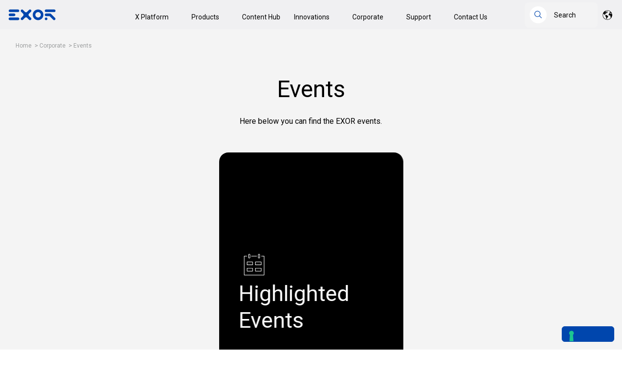

--- FILE ---
content_type: text/html; charset=UTF-8
request_url: https://www.exorint.com/corporate/events
body_size: 13677
content:
<!doctype html><html lang="en"><head><script type="application/javascript" id="hs-cookie-banner-scan" data-hs-allowed="true" src="/_hcms/cookie-banner/auto-blocking.js?portalId=25236488&amp;domain=www.exorint.com"></script>
    
      <meta charset="utf-8">
      
      <title>Events | EXOR Int.</title>
       
      <link rel="shortcut icon" href="https://www.exorint.com/hubfs/EXOR%20website%20varie/favicon_x_g.png">
      
      <meta name="description" content="Discover upcoming events with EXOR: see the online calendar of trade fairs and events.">
    

    <link rel="preconnect" href="https://fonts.googleapis.com">
    <link rel="preconnect" href="https://fonts.gstatic.com" crossorigin>
    <link href="https://fonts.googleapis.com/css2?family=Roboto:wght@400;700;900&amp;display=swap" rel="stylesheet">
    <style>
      /* cyrillic-ext */
      @font-face {
        font-family: "Roboto", sans-serif;
        font-style: normal;
        font-weight: 400;
        font-display: swap;
        src: url(https://fonts.gstatic.com/s/roboto/v30/KFOmCnqEu92Fr1Mu72xKOzY.woff2)
          format("woff2");
        unicode-range: U+0460-052F, U+1C80-1C88, U+20B4, U+2DE0-2DFF,
          U+A640-A69F, U+FE2E-FE2F;
      }
      /* cyrillic */
      @font-face {
        font-family: "Roboto", sans-serif;
        font-style: normal;
        font-weight: 400;
        font-display: swap;
        src: url(https://fonts.gstatic.com/s/roboto/v30/KFOmCnqEu92Fr1Mu5mxKOzY.woff2)
          format("woff2");
        unicode-range: U+0301, U+0400-045F, U+0490-0491, U+04B0-04B1, U+2116;
      }
      /* greek-ext */
      @font-face {
        font-family: "Roboto", sans-serif;
        font-style: normal;
        font-weight: 400;
        font-display: swap;
        src: url(https://fonts.gstatic.com/s/roboto/v30/KFOmCnqEu92Fr1Mu7mxKOzY.woff2)
          format("woff2");
        unicode-range: U+1F00-1FFF;
      }
      /* greek */
      @font-face {
        font-family: "Roboto", sans-serif;
        font-style: normal;
        font-weight: 400;
        font-display: swap;
        src: url(https://fonts.gstatic.com/s/roboto/v30/KFOmCnqEu92Fr1Mu4WxKOzY.woff2)
          format("woff2");
        unicode-range: U+0370-03FF;
      }
      /* vietnamese */
      @font-face {
        font-family: "Roboto", sans-serif;
        font-style: normal;
        font-weight: 400;
        font-display: swap;
        src: url(https://fonts.gstatic.com/s/roboto/v30/KFOmCnqEu92Fr1Mu7WxKOzY.woff2)
          format("woff2");
        unicode-range: U+0102-0103, U+0110-0111, U+0128-0129, U+0168-0169,
          U+01A0-01A1, U+01AF-01B0, U+1EA0-1EF9, U+20AB;
      }
      /* latin-ext */
      @font-face {
        font-family: "Roboto", sans-serif;
        font-style: normal;
        font-weight: 400;
        font-display: swap;
        src: url(https://fonts.gstatic.com/s/roboto/v30/KFOmCnqEu92Fr1Mu7GxKOzY.woff2)
          format("woff2");
        unicode-range: U+0100-024F, U+0259, U+1E00-1EFF, U+2020, U+20A0-20AB,
          U+20AD-20CF, U+2113, U+2C60-2C7F, U+A720-A7FF;
      }
      /* latin */
      @font-face {
        font-family: "Roboto", sans-serif;
        font-style: normal;
        font-weight: 400;
        font-display: swap;
        src: url(https://fonts.gstatic.com/s/roboto/v30/KFOmCnqEu92Fr1Mu4mxK.woff2)
          format("woff2");
        unicode-range: U+0000-00FF, U+0131, U+0152-0153, U+02BB-02BC, U+02C6,
          U+02DA, U+02DC, U+2000-206F, U+2074, U+20AC, U+2122, U+2191, U+2193,
          U+2212, U+2215, U+FEFF, U+FFFD;
      }
      /* cyrillic-ext */
      @font-face {
        font-family: "Roboto", sans-serif;
        font-style: normal;
        font-weight: 700;
        font-display: swap;
        src: url(https://fonts.gstatic.com/s/roboto/v30/KFOlCnqEu92Fr1MmWUlfCRc4EsA.woff2)
          format("woff2");
        unicode-range: U+0460-052F, U+1C80-1C88, U+20B4, U+2DE0-2DFF,
          U+A640-A69F, U+FE2E-FE2F;
      }
      /* cyrillic */
      @font-face {
        font-family: "Roboto", sans-serif;
        font-style: normal;
        font-weight: 700;
        font-display: swap;
        src: url(https://fonts.gstatic.com/s/roboto/v30/KFOlCnqEu92Fr1MmWUlfABc4EsA.woff2)
          format("woff2");
        unicode-range: U+0301, U+0400-045F, U+0490-0491, U+04B0-04B1, U+2116;
      }
      /* greek-ext */
      @font-face {
        font-family: "Roboto", sans-serif;
        font-style: normal;
        font-weight: 700;
        font-display: swap;
        src: url(https://fonts.gstatic.com/s/roboto/v30/KFOlCnqEu92Fr1MmWUlfCBc4EsA.woff2)
          format("woff2");
        unicode-range: U+1F00-1FFF;
      }
      /* greek */
      @font-face {
        font-family: "Roboto", sans-serif;
        font-style: normal;
        font-weight: 700;
        font-display: swap;
        src: url(https://fonts.gstatic.com/s/roboto/v30/KFOlCnqEu92Fr1MmWUlfBxc4EsA.woff2)
          format("woff2");
        unicode-range: U+0370-03FF;
      }
      /* vietnamese */
      @font-face {
        font-family: "Roboto", sans-serif;
        font-style: normal;
        font-weight: 700;
        font-display: swap;
        src: url(https://fonts.gstatic.com/s/roboto/v30/KFOlCnqEu92Fr1MmWUlfCxc4EsA.woff2)
          format("woff2");
        unicode-range: U+0102-0103, U+0110-0111, U+0128-0129, U+0168-0169,
          U+01A0-01A1, U+01AF-01B0, U+1EA0-1EF9, U+20AB;
      }
      /* latin-ext */
      @font-face {
        font-family: "Roboto", sans-serif;
        font-style: normal;
        font-weight: 700;
        font-display: swap;
        src: url(https://fonts.gstatic.com/s/roboto/v30/KFOlCnqEu92Fr1MmWUlfChc4EsA.woff2)
          format("woff2");
        unicode-range: U+0100-024F, U+0259, U+1E00-1EFF, U+2020, U+20A0-20AB,
          U+20AD-20CF, U+2113, U+2C60-2C7F, U+A720-A7FF;
      }
      /* latin */
      @font-face {
        font-family: "Roboto", sans-serif;
        font-style: normal;
        font-weight: 700;
        font-display: swap;
        src: url(https://fonts.gstatic.com/s/roboto/v30/KFOlCnqEu92Fr1MmWUlfBBc4.woff2)
          format("woff2");
        unicode-range: U+0000-00FF, U+0131, U+0152-0153, U+02BB-02BC, U+02C6,
          U+02DA, U+02DC, U+2000-206F, U+2074, U+20AC, U+2122, U+2191, U+2193,
          U+2212, U+2215, U+FEFF, U+FFFD;
      }
      /* cyrillic-ext */
      @font-face {
        font-family: "Roboto", sans-serif;
        font-style: normal;
        font-weight: 900;
        font-display: swap;
        src: url(https://fonts.gstatic.com/s/roboto/v30/KFOlCnqEu92Fr1MmYUtfCRc4EsA.woff2)
          format("woff2");
        unicode-range: U+0460-052F, U+1C80-1C88, U+20B4, U+2DE0-2DFF,
          U+A640-A69F, U+FE2E-FE2F;
      }
      /* cyrillic */
      @font-face {
        font-family: "Roboto", sans-serif;
        font-style: normal;
        font-weight: 900;
        font-display: swap;
        src: url(https://fonts.gstatic.com/s/roboto/v30/KFOlCnqEu92Fr1MmYUtfABc4EsA.woff2)
          format("woff2");
        unicode-range: U+0301, U+0400-045F, U+0490-0491, U+04B0-04B1, U+2116;
      }
      /* greek-ext */
      @font-face {
        font-family: "Roboto", sans-serif;
        font-style: normal;
        font-weight: 900;
        font-display: swap;
        src: url(https://fonts.gstatic.com/s/roboto/v30/KFOlCnqEu92Fr1MmYUtfCBc4EsA.woff2)
          format("woff2");
        unicode-range: U+1F00-1FFF;
      }
      /* greek */
      @font-face {
        font-family: "Roboto", sans-serif;
        font-style: normal;
        font-weight: 900;
        font-display: swap;
        src: url(https://fonts.gstatic.com/s/roboto/v30/KFOlCnqEu92Fr1MmYUtfBxc4EsA.woff2)
          format("woff2");
        unicode-range: U+0370-03FF;
      }
      /* vietnamese */
      @font-face {
        font-family: "Roboto", sans-serif;
        font-style: normal;
        font-weight: 900;
        font-display: swap;
        src: url(https://fonts.gstatic.com/s/roboto/v30/KFOlCnqEu92Fr1MmYUtfCxc4EsA.woff2)
          format("woff2");
        unicode-range: U+0102-0103, U+0110-0111, U+0128-0129, U+0168-0169,
          U+01A0-01A1, U+01AF-01B0, U+1EA0-1EF9, U+20AB;
      }
      /* latin-ext */
      @font-face {
        font-family: "Roboto", sans-serif;
        font-style: normal;
        font-weight: 900;
        font-display: swap;
        src: url(https://fonts.gstatic.com/s/roboto/v30/KFOlCnqEu92Fr1MmYUtfChc4EsA.woff2)
          format("woff2");
        unicode-range: U+0100-024F, U+0259, U+1E00-1EFF, U+2020, U+20A0-20AB,
          U+20AD-20CF, U+2113, U+2C60-2C7F, U+A720-A7FF;
      }
      /* latin */
      @font-face {
        font-family: "Roboto", sans-serif;
        font-style: normal;
        font-weight: 900;
        font-display: swap;
        src: url(https://fonts.gstatic.com/s/roboto/v30/KFOlCnqEu92Fr1MmYUtfBBc4.woff2)
          format("woff2");
        unicode-range: U+0000-00FF, U+0131, U+0152-0153, U+02BB-02BC, U+02C6,
          U+02DA, U+02DC, U+2000-206F, U+2074, U+20AC, U+2122, U+2191, U+2193,
          U+2212, U+2215, U+FEFF, U+FFFD;
      }
    </style>
    
         
     
    <!-- Google Tag Manager -->
<script>(function(w,d,s,l,i){w[l]=w[l]||[];w[l].push({'gtm.start':
new Date().getTime(),event:'gtm.js'});var f=d.getElementsByTagName(s)[0],
j=d.createElement(s),dl=l!='dataLayer'?'&l='+l:'';j.async=true;j.src=
'https://www.googletagmanager.com/gtm.js?id='+i+dl;f.parentNode.insertBefore(j,f);
})(window,document,'script','dataLayer','GTM-MRS3W295');</script>
<!-- End Google Tag Manager -->
    <meta name="viewport" content="width=device-width, initial-scale=1">

    
    <meta property="og:description" content="Discover upcoming events with EXOR: see the online calendar of trade fairs and events.">
    <meta property="og:title" content="Events | EXOR Int.">
    <meta name="twitter:description" content="Discover upcoming events with EXOR: see the online calendar of trade fairs and events.">
    <meta name="twitter:title" content="Events | EXOR Int.">

    

    

    <style>
a.cta_button{-moz-box-sizing:content-box !important;-webkit-box-sizing:content-box !important;box-sizing:content-box !important;vertical-align:middle}.hs-breadcrumb-menu{list-style-type:none;margin:0px 0px 0px 0px;padding:0px 0px 0px 0px}.hs-breadcrumb-menu-item{float:left;padding:10px 0px 10px 10px}.hs-breadcrumb-menu-divider:before{content:'›';padding-left:10px}.hs-featured-image-link{border:0}.hs-featured-image{float:right;margin:0 0 20px 20px;max-width:50%}@media (max-width: 568px){.hs-featured-image{float:none;margin:0;width:100%;max-width:100%}}.hs-screen-reader-text{clip:rect(1px, 1px, 1px, 1px);height:1px;overflow:hidden;position:absolute !important;width:1px}
</style>

<link rel="stylesheet" href="https://www.exorint.com/hubfs/hub_generated/template_assets/1/46453122549/1769001878159/template_swiper-bundle.min.css">
<link rel="stylesheet" href="https://www.exorint.com/hubfs/hub_generated/template_assets/1/47993202120/1769001882261/template_jquery.modal.min.css">
<link rel="stylesheet" href="https://www.exorint.com/hubfs/hub_generated/template_assets/1/45864870599/1769001887166/template_main.min.css">
<link rel="stylesheet" href="https://www.exorint.com/hubfs/hub_generated/template_assets/1/46811206865/1769001888791/template_events.min.css">
<link rel="stylesheet" href="https://www.exorint.com/hubfs/hub_generated/template_assets/1/45864883439/1769001893416/template_theme-overrides.min.css">
<link rel="stylesheet" href="https://www.exorint.com/hubfs/hub_generated/module_assets/1/55084676578/1744232062735/module_exor_menu.min.css">
<link rel="stylesheet" href="https://www.exorint.com/hubfs/hub_generated/module_assets/1/105038468336/1744232114034/module_search-input_all.min.css">
<link rel="stylesheet" href="https://www.exorint.com/hubfs/hub_generated/module_assets/1/52402745056/1744232032042/module_Footer_Menu_Exor.min.css">
<link rel="stylesheet" href="https://www.exorint.com/hubfs/hub_generated/module_assets/1/45864870391/1744231978239/module_social-follow.min.css">
<!-- Editor Styles -->
<style id="hs_editor_style" type="text/css">
#hs_cos_wrapper_eventi_in_primo_piano  { display: block !important; font-size: 45px !important }
#hs_cos_wrapper_eventi_in_primo_piano  p , #hs_cos_wrapper_eventi_in_primo_piano  li , #hs_cos_wrapper_eventi_in_primo_piano  span , #hs_cos_wrapper_eventi_in_primo_piano  label , #hs_cos_wrapper_eventi_in_primo_piano  h1 , #hs_cos_wrapper_eventi_in_primo_piano  h2 , #hs_cos_wrapper_eventi_in_primo_piano  h3 , #hs_cos_wrapper_eventi_in_primo_piano  h4 , #hs_cos_wrapper_eventi_in_primo_piano  h5 , #hs_cos_wrapper_eventi_in_primo_piano  h6  { font-size: 45px !important }
#hs_cos_wrapper_eventi  { display: block !important; font-size: 48px !important }
#hs_cos_wrapper_eventi  p , #hs_cos_wrapper_eventi  li , #hs_cos_wrapper_eventi  span , #hs_cos_wrapper_eventi  label , #hs_cos_wrapper_eventi  h1 , #hs_cos_wrapper_eventi  h2 , #hs_cos_wrapper_eventi  h3 , #hs_cos_wrapper_eventi  h4 , #hs_cos_wrapper_eventi  h5 , #hs_cos_wrapper_eventi  h6  { font-size: 48px !important }
/* HubSpot Non-stacked Media Query Styles */
@media (min-width:768px) {
  .footer-column-3-row-0-vertical-alignment > .row-fluid {
    display: -ms-flexbox !important;
    -ms-flex-direction: row;
    display: flex !important;
    flex-direction: row;
  }
  .cell_16617551809153-vertical-alignment {
    display: -ms-flexbox !important;
    -ms-flex-direction: column !important;
    -ms-flex-pack: center !important;
    display: flex !important;
    flex-direction: column !important;
    justify-content: center !important;
  }
  .cell_16617551809153-vertical-alignment > div {
    flex-shrink: 0 !important;
  }
  .cell_1665475413891-vertical-alignment {
    display: -ms-flexbox !important;
    -ms-flex-direction: column !important;
    -ms-flex-pack: center !important;
    display: flex !important;
    flex-direction: column !important;
    justify-content: center !important;
  }
  .cell_1665475413891-vertical-alignment > div {
    flex-shrink: 0 !important;
  }
  .cell_1661755202866-vertical-alignment {
    display: -ms-flexbox !important;
    -ms-flex-direction: column !important;
    -ms-flex-pack: center !important;
    display: flex !important;
    flex-direction: column !important;
    justify-content: center !important;
  }
  .cell_1661755202866-vertical-alignment > div {
    flex-shrink: 0 !important;
  }
  .cell_1661755180915-vertical-alignment {
    display: -ms-flexbox !important;
    -ms-flex-direction: column !important;
    -ms-flex-pack: center !important;
    display: flex !important;
    flex-direction: column !important;
    justify-content: center !important;
  }
  .cell_1661755180915-vertical-alignment > div {
    flex-shrink: 0 !important;
  }
}
/* HubSpot Styles (default) */
.footer-row-1-padding {
  padding-top: 32px !important;
  padding-bottom: 32px !important;
  padding-left: px !important;
  padding-right: px !important;
}
.footer-row-2-padding {
  padding-top: 0px !important;
  padding-bottom: 32px !important;
}
</style>
<link rel="stylesheet" href="/hs/hsstatic/cos-LanguageSwitcher/static-1.336/sass/LanguageSwitcher.css"><style>
  @font-face {
    font-family: "Roboto";
    font-weight: 400;
    font-style: normal;
    font-display: swap;
    src: url("/_hcms/googlefonts/Roboto/regular.woff2") format("woff2"), url("/_hcms/googlefonts/Roboto/regular.woff") format("woff");
  }
  @font-face {
    font-family: "Roboto";
    font-weight: 700;
    font-style: normal;
    font-display: swap;
    src: url("/_hcms/googlefonts/Roboto/700.woff2") format("woff2"), url("/_hcms/googlefonts/Roboto/700.woff") format("woff");
  }
</style>

    <script src="https://www.exorint.com/hubfs/hub_generated/template_assets/1/46452938715/1769001892487/template_swiper-bundle.min.js"></script>
<script src="https://www.exorint.com/hubfs/hub_generated/template_assets/1/46809901272/1769001894562/template_litepicker.min.js"></script>


    
    <link rel="canonical" href="https://www.exorint.com/corporate/events">

<!-- Iubenda Consent Solution Code -->

<script type="text/javascript">var _iub = _iub || {}; _iub.cons_instructions = _iub.cons_instructions || []; _iub.cons_instructions.push(["init", {api_key: "fM1Oy4xdpeDPZ3b74AZUpK3mMik8WNSm"}]);</script><script type="text/javascript" src="https://cdn.iubenda.com/cons/iubenda_cons.js" async></script>

<!-- Iubenda Consent Solution Code Integration-->
<script>
  var _hsp = window._hsp = window._hsp || [];

  _hsp.push(['addPrivacyConsentListener', function(consent) {

    var bannerHTML = document.getElementById("hs-eu-cookie-confirmation");
    
    let event = {
      purposes: {
        1: true,
        2: consent.categories.analytics,
        3: consent.categories.advertisement,
        4: consent.categories.functionality
      }
    };
    _iub.cons_instructions.push(["submit",
                                 {
                                   consent: {
                                     subject: {},
                                     preferences: event,
                                     legal_notices: [{
                                       identifier: "cookie_policy"
                                     }],
                                     proofs: [{
                                       content: JSON.stringify(event),
                                       form: bannerHTML.outerHTML
                                     }]
                                   }
                                 }
                                ]);
  }]);
</script>

  
<meta property="og:image" content="https://www.exorint.com/hubfs/EXOR%20website%20varie/training.jpeg">
  <meta property="og:image:width" content="1268">
  <meta property="og:image:height" content="698">
<meta property="og:image:alt" content="events">
  <meta name="twitter:image" content="https://www.exorint.com/hubfs/EXOR%20website%20varie/training.jpeg">
<meta name="twitter:image:alt" content="events">


<meta property="og:url" content="https://www.exorint.com/corporate/events">
<meta name="twitter:card" content="summary_large_image">
<meta http-equiv="content-language" content="en">
<link rel="alternate" hreflang="de" href="https://www.exorint.com/de/corporate/veranstaltungen">
<link rel="alternate" hreflang="en" href="https://www.exorint.com/corporate/events">
<link rel="alternate" hreflang="it" href="https://www.exorint.com/it/corporate/eventi">





   
  <meta name="generator" content="HubSpot"></head>
  <body>
  <!-- Google Tag Manager (noscript) -->
<noscript><iframe src="https://www.googletagmanager.com/ns.html?id=GTM-MRS3W295" height="0" width="0" style="display:none;visibility:hidden"></iframe></noscript>
<!-- End Google Tag Manager (noscript) -->
    
    <script>
      var currentLanguage = "en";
    </script>
    <div class="body-wrapper   hs-content-id-46804010729 hs-site-page page ">
       <div data-global-resource-path="exor-website-theme-2022/templates/partials/header.html"><header class="header">

  

  <a href="#main-content" class="header__skip">Skip to content</a>

  <div class="header__logo">
    <div id="hs_cos_wrapper_site_logo" class="hs_cos_wrapper hs_cos_wrapper_widget hs_cos_wrapper_type_module widget-type-logo" style="" data-hs-cos-general-type="widget" data-hs-cos-type="module">
  






















  
  <span id="hs_cos_wrapper_site_logo_hs_logo_widget" class="hs_cos_wrapper hs_cos_wrapper_widget hs_cos_wrapper_type_logo" style="" data-hs-cos-general-type="widget" data-hs-cos-type="logo"><a href="https://www.exorint.com/" id="hs-link-site_logo_hs_logo_widget" style="border-width:0px;border:0px;"><img src="https://www.exorint.com/hs-fs/hubfs/EXOR%20website%20varie/EXOR_LOGO.png?width=100&amp;height=23&amp;name=EXOR_LOGO.png" class="hs-image-widget " height="23" style="height: auto;width:100px;border-width:0px;border:0px;" width="100" alt="EXOR International logo" title="EXOR International logo" srcset="https://www.exorint.com/hs-fs/hubfs/EXOR%20website%20varie/EXOR_LOGO.png?width=50&amp;height=12&amp;name=EXOR_LOGO.png 50w, https://www.exorint.com/hs-fs/hubfs/EXOR%20website%20varie/EXOR_LOGO.png?width=100&amp;height=23&amp;name=EXOR_LOGO.png 100w, https://www.exorint.com/hs-fs/hubfs/EXOR%20website%20varie/EXOR_LOGO.png?width=150&amp;height=35&amp;name=EXOR_LOGO.png 150w, https://www.exorint.com/hs-fs/hubfs/EXOR%20website%20varie/EXOR_LOGO.png?width=200&amp;height=46&amp;name=EXOR_LOGO.png 200w, https://www.exorint.com/hs-fs/hubfs/EXOR%20website%20varie/EXOR_LOGO.png?width=250&amp;height=58&amp;name=EXOR_LOGO.png 250w, https://www.exorint.com/hs-fs/hubfs/EXOR%20website%20varie/EXOR_LOGO.png?width=300&amp;height=69&amp;name=EXOR_LOGO.png 300w" sizes="(max-width: 100px) 100vw, 100px"></a></span>
</div>
  </div>

  <div class="header--toggle header__navigation--toggle"></div>

  <div class="header__navigation header--element">
    <div id="hs_cos_wrapper_navigation-primary" class="hs_cos_wrapper hs_cos_wrapper_widget hs_cos_wrapper_type_module" style="" data-hs-cos-general-type="widget" data-hs-cos-type="module">

<style>
  #hs_cos_wrapper_navigation-primary .menu .menu__submenu {}

@media (min-width:767px) {
  #hs_cos_wrapper_navigation-primary .menu__submenu--level-2>.menu__item:first-child:before {}
}

#hs_cos_wrapper_navigation-primary .menu__submenu .menu__link,
#hs_cos_wrapper_navigation-primary .menu__submenu .menu__link:hover,
#hs_cos_wrapper_navigation-primary .menu__submenu .menu__link:focus {}

#hs_cos_wrapper_navigation-primary .menu__submenu .menu__child-toggle-icon,
#hs_cos_wrapper_navigation-primary .menu__submenu .menu__child-toggle-icon:hover,
#hs_cos_wrapper_navigation-primary .menu__submenu .menu__child-toggle-icon:focus {}

</style>












<nav class="menu menu--desktop" aria-label="Main menu">
  <ul class="menu__wrapper no-list">
    
    
      <li class="
      menu__item menu__item--depth-1
      menu__item--has-submenu
      hs-skip-lang-url-rewrite">
      
        <a class="
        menu__link
        menu__link--toggle
        
        " href="https://www.exorint.com/x-platform" aria-haspopup="true" aria-expanded="false">
          X Platform
        </a>

      

      
      
        <button class="menu__child-toggle no-button" aria-expanded="false">
          <span class="show-for-sr">Show submenu for X Platform</span>
          <span class="menu__child-toggle-icon"></span>
        </button>

        <ul class="
          menu__submenu
          menu-desktop__submenu
          menu-desktop__submenu--level-1
          " data-submenu-label="X Platform">
          
            <li class="menu-desktop__submenu__container">
              
                
                <h5 class="menu-desktop__submenu__heading">
                  Overview
                </h5>
              

              
                <ul class="menu-desktop__submenu__items">
                  
                    
                    <li class="menu-desktop__submenu__item">
                      <a class="menu-desktop__submenu__item__link" href="https://www.exorint.com/x-platform">
                        What is the X Platform?
                      </a>
                    </li>
                  
                </ul>
              
            </li>
          
            <li class="menu-desktop__submenu__container">
              
                
                <h5 class="menu-desktop__submenu__heading">
                  Today's needs
                </h5>
              

              
                <ul class="menu-desktop__submenu__items">
                  
                    
                    <li class="menu-desktop__submenu__item">
                      <a class="menu-desktop__submenu__item__link" href="https://corvina.io/x-platform/vpn-remote-access" target="_blank" rel="noopener">
                        Remote Access &amp; VPN
                      </a>
                    </li>
                  
                    
                    <li class="menu-desktop__submenu__item">
                      <a class="menu-desktop__submenu__item__link" href="https://corvina.io/x-platform/edge-management" target="_blank" rel="noopener">
                        Edge management
                      </a>
                    </li>
                  
                    
                    <li class="menu-desktop__submenu__item">
                      <a class="menu-desktop__submenu__item__link" href="https://corvina.io/x-platform/advanced-documentation" target="_blank" rel="noopener">
                        Advanced Documentation
                      </a>
                    </li>
                  
                    
                    <li class="menu-desktop__submenu__item">
                      <a class="menu-desktop__submenu__item__link" href="https://www.exorint.com/products/hardware">
                        HMIs &amp; IPCs
                      </a>
                    </li>
                  
                    
                    <li class="menu-desktop__submenu__item">
                      <a class="menu-desktop__submenu__item__link" href="https://www.exorint.com/x-platform/edge-visualization">
                        Edge Visualization
                      </a>
                    </li>
                  
                    
                    <li class="menu-desktop__submenu__item">
                      <a class="menu-desktop__submenu__item__link" href="https://www.exorint.com/x-platform/protocols">
                        Protocols
                      </a>
                    </li>
                  
                    
                    <li class="menu-desktop__submenu__item">
                      <a class="menu-desktop__submenu__item__link" href="https://www.exorint.com/x-platform/soft-plc">
                        Soft PLC
                      </a>
                    </li>
                  
                    
                    <li class="menu-desktop__submenu__item">
                      <a class="menu-desktop__submenu__item__link" href="https://www.exorint.com/x-platform/embedded">
                        Embedded
                      </a>
                    </li>
                  
                    
                    <li class="menu-desktop__submenu__item">
                      <a class="menu-desktop__submenu__item__link" href="https://www.exorint.com/x-platform/security">
                        Security
                      </a>
                    </li>
                  
                </ul>
              
            </li>
          
            <li class="menu-desktop__submenu__container">
              
                
                <h5 class="menu-desktop__submenu__heading">
                  Tomorrow's wants
                </h5>
              

              
                <ul class="menu-desktop__submenu__items">
                  
                    
                    <li class="menu-desktop__submenu__item">
                      <a class="menu-desktop__submenu__item__link" href="https://corvina.io/x-platform/predictive-maintenance" target="_blank" rel="noopener">
                        Predictive Maintenance
                      </a>
                    </li>
                  
                    
                    <li class="menu-desktop__submenu__item">
                      <a class="menu-desktop__submenu__item__link" href="https://corvina.io/x-platform/remote-monitoring" target="_blank" rel="noopener">
                        Remote Monitoring
                      </a>
                    </li>
                  
                    
                    <li class="menu-desktop__submenu__item">
                      <a class="menu-desktop__submenu__item__link" href="https://corvina.io/x-platform/condition-monitoring" target="_blank" rel="noopener">
                        Condition Monitoring
                      </a>
                    </li>
                  
                    
                    <li class="menu-desktop__submenu__item">
                      <a class="menu-desktop__submenu__item__link" href="https://corvina.io/x-platform/lean-machine-analytics" target="_blank" rel="noopener">
                        Lean Machine Analytics
                      </a>
                    </li>
                  
                    
                    <li class="menu-desktop__submenu__item">
                      <a class="menu-desktop__submenu__item__link" href="https://corvina.io/x-platform/energy-efficiency" target="_blank" rel="noopener">
                        Energy Efficiency
                      </a>
                    </li>
                  
                    
                    <li class="menu-desktop__submenu__item">
                      <a class="menu-desktop__submenu__item__link" href="https://corvina.io/x-platform/performance-consultancy" target="_blank" rel="noopener">
                        Performance Consultancy
                      </a>
                    </li>
                  
                    
                    <li class="menu-desktop__submenu__item">
                      <a class="menu-desktop__submenu__item__link" href="https://corvina.io/x-platform/shift-management" target="_blank" rel="noopener">
                        Shift Management
                      </a>
                    </li>
                  
                    
                    <li class="menu-desktop__submenu__item">
                      <a class="menu-desktop__submenu__item__link" href="https://www.exorint.com/x-platform/edge-computing">
                        Edge Computing
                      </a>
                    </li>
                  
                </ul>
              
            </li>
          
        </ul>
      
      </li>
    
      <li class="
      menu__item menu__item--depth-1
      menu__item--has-submenu
      hs-skip-lang-url-rewrite">
      
        <a class="
        menu__link
        menu__link--toggle
        
        " href="https://www.exorint.com/products" aria-haspopup="true" aria-expanded="false">
          Products
        </a>

      

      
      
        <button class="menu__child-toggle no-button" aria-expanded="false">
          <span class="show-for-sr">Show submenu for Products</span>
          <span class="menu__child-toggle-icon"></span>
        </button>

        <ul class="
          menu__submenu
          menu-desktop__submenu
          menu-desktop__submenu--level-1
          " data-submenu-label="Products">
          
            <li class="menu-desktop__submenu__container">
              
                
                <h5 class="menu-desktop__submenu__heading">
                  Overview
                </h5>
              

              
                <ul class="menu-desktop__submenu__items">
                  
                    
                    <li class="menu-desktop__submenu__item">
                      <a class="menu-desktop__submenu__item__link" href="https://www.exorint.com/products">
                        Product Series
                      </a>
                    </li>
                  
                    
                    <li class="menu-desktop__submenu__item">
                      <a class="menu-desktop__submenu__item__link" href="https://www.exorint.com/products/category">
                        Product Categories
                      </a>
                    </li>
                  
                    
                    <li class="menu-desktop__submenu__item">
                      <a class="menu-desktop__submenu__item__link" href="https://www.exorint.com/products/certifications">
                        Certifications
                      </a>
                    </li>
                  
                </ul>
              
            </li>
          
            <li class="menu-desktop__submenu__container">
              
                
                <h5 class="menu-desktop__submenu__heading">
                  Hardware
                </h5>
              

              
                <ul class="menu-desktop__submenu__items">
                  
                    
                    <li class="menu-desktop__submenu__item">
                      <a class="menu-desktop__submenu__item__link" href="/products/category/industrial-hmi">
                        Industrial HMI
                      </a>
                    </li>
                  
                    
                    <li class="menu-desktop__submenu__item">
                      <a class="menu-desktop__submenu__item__link" href="/products/category/web-hmi">
                        Web HMIs
                      </a>
                    </li>
                  
                    
                    <li class="menu-desktop__submenu__item">
                      <a class="menu-desktop__submenu__item__link" href="/products/category/iot-gateways">
                        IoT Gateways
                      </a>
                    </li>
                  
                    
                    <li class="menu-desktop__submenu__item">
                      <a class="menu-desktop__submenu__item__link" href="/products/category/rugged-hmi">
                        Rugged HMI
                      </a>
                    </li>
                  
                    
                    <li class="menu-desktop__submenu__item">
                      <a class="menu-desktop__submenu__item__link" href="/products/category/outdoor-hmi">
                        Outdoor HMIs
                      </a>
                    </li>
                  
                    
                    <li class="menu-desktop__submenu__item">
                      <a class="menu-desktop__submenu__item__link" href="/products/category/iot-control-panel">
                        IoT Control HMIs
                      </a>
                    </li>
                  
                    
                    <li class="menu-desktop__submenu__item">
                      <a class="menu-desktop__submenu__item__link" href="/products/category/food-pharma-automation">
                        Food &amp; Pharma
                      </a>
                    </li>
                  
                    
                    <li class="menu-desktop__submenu__item">
                      <a class="menu-desktop__submenu__item__link" href="/products/category/marine-offshore-automation">
                        Marine &amp; Offshore
                      </a>
                    </li>
                  
                    
                    <li class="menu-desktop__submenu__item">
                      <a class="menu-desktop__submenu__item__link" href="/products/category/mobile-hmi">
                        Mobile HMIs
                      </a>
                    </li>
                  
                    
                    <li class="menu-desktop__submenu__item">
                      <a class="menu-desktop__submenu__item__link" href="/products/category/industrial-pc">
                        Industrial PCs
                      </a>
                    </li>
                  
                    
                    <li class="menu-desktop__submenu__item">
                      <a class="menu-desktop__submenu__item__link" href="/products/category/embedded">
                        Embedded Systems
                      </a>
                    </li>
                  
                </ul>
              
            </li>
          
            <li class="menu-desktop__submenu__container">
              
                
                <h5 class="menu-desktop__submenu__heading">
                  Software &amp; Cloud
                </h5>
              

              
                <ul class="menu-desktop__submenu__items">
                  
                    
                    <li class="menu-desktop__submenu__item">
                      <a class="menu-desktop__submenu__item__link" href="https://www.exorint.com/products/software/jmobile">
                        IoT Software
                      </a>
                    </li>
                  
                    
                    <li class="menu-desktop__submenu__item">
                      <a class="menu-desktop__submenu__item__link" href="https://corvina.io/industrial-iot-platform" target="_blank" rel="noopener">
                        Cloud based
                      </a>
                    </li>
                  
                </ul>
              
            </li>
          
        </ul>
      
      </li>
    
      <li class="
      menu__item menu__item--depth-1
      
      hs-skip-lang-url-rewrite">
      
        <a class="
        menu__link
        
        
        " href="https://www.exorint.com/exor-innovation-blog">
          Content Hub
        </a>

      

      
      
      </li>
    
      <li class="
      menu__item menu__item--depth-1
      menu__item--has-submenu
      hs-skip-lang-url-rewrite">
      
        <a class="
        menu__link
        menu__link--toggle
        
        " href="https://www.exorint.com/exor-innovation-blog" aria-haspopup="true" aria-expanded="false">
          Innovations
        </a>

      

      
      
        <button class="menu__child-toggle no-button" aria-expanded="false">
          <span class="show-for-sr">Show submenu for Innovations</span>
          <span class="menu__child-toggle-icon"></span>
        </button>

        <ul class="
          menu__submenu
          menu-desktop__submenu
          menu-desktop__submenu--level-1
          " data-submenu-label="Innovations">
          
            <li class="menu-desktop__submenu__container">
              
                
                <h5 class="menu-desktop__submenu__heading">
                  Future Innovation
                </h5>
              

              
                <ul class="menu-desktop__submenu__items">
                  
                    
                    <li class="menu-desktop__submenu__item">
                      <a class="menu-desktop__submenu__item__link" href="https://www.exorint.com/innovations/future-products">
                        Future Products
                      </a>
                    </li>
                  
                    
                    <li class="menu-desktop__submenu__item">
                      <a class="menu-desktop__submenu__item__link" href="https://www.exorint.com/innovations/exor-smart-factory">
                        Smart Factory
                      </a>
                    </li>
                  
                </ul>
              
            </li>
          
        </ul>
      
      </li>
    
      <li class="
      menu__item menu__item--depth-1
      menu__item--has-submenu
      hs-skip-lang-url-rewrite">
      
        <a class="
        menu__link
        menu__link--toggle
        menu__link--active-branch
        " href="https://www.exorint.com/corporate" aria-haspopup="true" aria-expanded="false">
          Corporate
        </a>

      

      
      
        <button class="menu__child-toggle no-button" aria-expanded="false">
          <span class="show-for-sr">Show submenu for Corporate</span>
          <span class="menu__child-toggle-icon"></span>
        </button>

        <ul class="
          menu__submenu
          menu-desktop__submenu
          menu-desktop__submenu--level-1
          " data-submenu-label="Corporate">
          
            <li class="menu-desktop__submenu__container">
              
                
                <h5 class="menu-desktop__submenu__heading">
                  Corporate
                </h5>
              

              
                <ul class="menu-desktop__submenu__items">
                  
                    
                    <li class="menu-desktop__submenu__item">
                      <a class="menu-desktop__submenu__item__link" href="https://www.exorint.com/corporate">
                        The Group
                      </a>
                    </li>
                  
                    
                    <li class="menu-desktop__submenu__item">
                      <a class="menu-desktop__submenu__item__link" href="https://www.exorint.com/corporate/certifications-management-system">
                        Management System
                      </a>
                    </li>
                  
                    
                    <li class="menu-desktop__submenu__item">
                      <a class="menu-desktop__submenu__item__link" href="https://www.exorint.com/corporate/events">
                        Events
                      </a>
                    </li>
                  
                    
                    <li class="menu-desktop__submenu__item">
                      <a class="menu-desktop__submenu__item__link" href="https://www.exorint.com/corporate/press-release">
                        Press Release
                      </a>
                    </li>
                  
                    
                    <li class="menu-desktop__submenu__item">
                      <a class="menu-desktop__submenu__item__link" href="https://www.exorint.com/corporate/work-with-us">
                        Work with us
                      </a>
                    </li>
                  
                </ul>
              
            </li>
          
        </ul>
      
      </li>
    
      <li class="
      menu__item menu__item--depth-1
      menu__item--has-submenu
      hs-skip-lang-url-rewrite">
      
        <a class="
        menu__link
        menu__link--toggle
        
        " href="https://www.exorint.com/support" aria-haspopup="true" aria-expanded="false">
          Support
        </a>

      

      
      
        <button class="menu__child-toggle no-button" aria-expanded="false">
          <span class="show-for-sr">Show submenu for Support</span>
          <span class="menu__child-toggle-icon"></span>
        </button>

        <ul class="
          menu__submenu
          menu-desktop__submenu
          menu-desktop__submenu--level-1
          " data-submenu-label="Support">
          
            <li class="menu-desktop__submenu__container">
              
                
                <h5 class="menu-desktop__submenu__heading">
                  Support
                </h5>
              

              
                <ul class="menu-desktop__submenu__items">
                  
                    
                    <li class="menu-desktop__submenu__item">
                      <a class="menu-desktop__submenu__item__link" href="/support#hw">
                        Hardware Support
                      </a>
                    </li>
                  
                    
                    <li class="menu-desktop__submenu__item">
                      <a class="menu-desktop__submenu__item__link" href="/support#sw">
                        Software Support
                      </a>
                    </li>
                  
                    
                    <li class="menu-desktop__submenu__item">
                      <a class="menu-desktop__submenu__item__link" href="/support#corvina">
                        CORVINA Support
                      </a>
                    </li>
                  
                </ul>
              
            </li>
          
        </ul>
      
      </li>
    
      <li class="
      menu__item menu__item--depth-1
      
      hs-skip-lang-url-rewrite">
      
        <a class="
        menu__link
        
        
        " href="https://www.exorint.com/contact-us">
          Contact Us
        </a>

      

      
      
      </li>
    
  </ul>
</nav>


<nav class="menu menu--mobile" aria-label="Main menu">
  <ul class="menu__wrapper no-list">
    
      
  <li class="menu__item menu__item--depth-1 menu__item--has-submenu hs-skip-lang-url-rewrite">
    
      <a class="menu__link menu__link--toggle  " href="https://www.exorint.com/x-platform" aria-haspopup="true" aria-expanded="false">X Platform</a>
    

    
      
        <button class="menu__child-toggle no-button" aria-expanded="false">
          <span class="show-for-sr">Show submenu for X Platform</span>
          <span class="menu__child-toggle-icon"></span>
        </button>

        <ul class="menu__submenu menu__submenu--level-2 no-list" data-submenu-label="X Platform">
          
          
            
  <li class="menu__item menu__item--depth-2 menu__item--has-submenu hs-skip-lang-url-rewrite">
    
      
        <a class="menu__link menu__link--toggle" href="#" aria-haspopup="true" aria-expanded="false">Overview</a>
      
    

    
      
        <button class="menu__child-toggle no-button" aria-expanded="false">
          <span class="show-for-sr">Show submenu for Overview</span>
          <span class="menu__child-toggle-icon"></span>
        </button>

        <ul class="menu__submenu menu__submenu--level-3 no-list" data-submenu-label="Overview">
          
          
            
  <li class="menu__item menu__item--depth-3  hs-skip-lang-url-rewrite">
    
      <a class="menu__link   " href="https://www.exorint.com/x-platform">What is the X Platform?</a>
    

    
  </li>

          
        </ul>
        
    
  </li>

          
            
  <li class="menu__item menu__item--depth-2 menu__item--has-submenu hs-skip-lang-url-rewrite">
    
      
        <a class="menu__link menu__link--toggle" href="#" aria-haspopup="true" aria-expanded="false">Today's needs</a>
      
    

    
      
        <button class="menu__child-toggle no-button" aria-expanded="false">
          <span class="show-for-sr">Show submenu for Today's needs</span>
          <span class="menu__child-toggle-icon"></span>
        </button>

        <ul class="menu__submenu menu__submenu--level-3 no-list" data-submenu-label="Today's needs">
          
          
            
  <li class="menu__item menu__item--depth-3  hs-skip-lang-url-rewrite">
    
      <a class="menu__link   " href="https://corvina.io/x-platform/vpn-remote-access" target="_blank" rel="noopener">Remote Access &amp; VPN</a>
    

    
  </li>

          
            
  <li class="menu__item menu__item--depth-3  hs-skip-lang-url-rewrite">
    
      <a class="menu__link   " href="https://corvina.io/x-platform/edge-management" target="_blank" rel="noopener">Edge management</a>
    

    
  </li>

          
            
  <li class="menu__item menu__item--depth-3  hs-skip-lang-url-rewrite">
    
      <a class="menu__link   " href="https://corvina.io/x-platform/advanced-documentation" target="_blank" rel="noopener">Advanced Documentation</a>
    

    
  </li>

          
            
  <li class="menu__item menu__item--depth-3  hs-skip-lang-url-rewrite">
    
      <a class="menu__link   " href="https://www.exorint.com/products/hardware">HMIs &amp; IPCs</a>
    

    
  </li>

          
            
  <li class="menu__item menu__item--depth-3  hs-skip-lang-url-rewrite">
    
      <a class="menu__link   " href="https://www.exorint.com/x-platform/edge-visualization">Edge Visualization</a>
    

    
  </li>

          
            
  <li class="menu__item menu__item--depth-3  hs-skip-lang-url-rewrite">
    
      <a class="menu__link   " href="https://www.exorint.com/x-platform/protocols">Protocols</a>
    

    
  </li>

          
            
  <li class="menu__item menu__item--depth-3  hs-skip-lang-url-rewrite">
    
      <a class="menu__link   " href="https://www.exorint.com/x-platform/soft-plc">Soft PLC</a>
    

    
  </li>

          
            
  <li class="menu__item menu__item--depth-3  hs-skip-lang-url-rewrite">
    
      <a class="menu__link   " href="https://www.exorint.com/x-platform/embedded">Embedded</a>
    

    
  </li>

          
            
  <li class="menu__item menu__item--depth-3  hs-skip-lang-url-rewrite">
    
      <a class="menu__link   " href="https://www.exorint.com/x-platform/security">Security</a>
    

    
  </li>

          
        </ul>
        
    
  </li>

          
            
  <li class="menu__item menu__item--depth-2 menu__item--has-submenu hs-skip-lang-url-rewrite">
    
      
        <a class="menu__link menu__link--toggle" href="#" aria-haspopup="true" aria-expanded="false">Tomorrow's wants</a>
      
    

    
      
        <button class="menu__child-toggle no-button" aria-expanded="false">
          <span class="show-for-sr">Show submenu for Tomorrow's wants</span>
          <span class="menu__child-toggle-icon"></span>
        </button>

        <ul class="menu__submenu menu__submenu--level-3 no-list" data-submenu-label="Tomorrow's wants">
          
          
            
  <li class="menu__item menu__item--depth-3  hs-skip-lang-url-rewrite">
    
      <a class="menu__link   " href="https://corvina.io/x-platform/predictive-maintenance" target="_blank" rel="noopener">Predictive Maintenance</a>
    

    
  </li>

          
            
  <li class="menu__item menu__item--depth-3  hs-skip-lang-url-rewrite">
    
      <a class="menu__link   " href="https://corvina.io/x-platform/remote-monitoring" target="_blank" rel="noopener">Remote Monitoring</a>
    

    
  </li>

          
            
  <li class="menu__item menu__item--depth-3  hs-skip-lang-url-rewrite">
    
      <a class="menu__link   " href="https://corvina.io/x-platform/condition-monitoring" target="_blank" rel="noopener">Condition Monitoring</a>
    

    
  </li>

          
            
  <li class="menu__item menu__item--depth-3  hs-skip-lang-url-rewrite">
    
      <a class="menu__link   " href="https://corvina.io/x-platform/lean-machine-analytics" target="_blank" rel="noopener">Lean Machine Analytics</a>
    

    
  </li>

          
            
  <li class="menu__item menu__item--depth-3  hs-skip-lang-url-rewrite">
    
      <a class="menu__link   " href="https://corvina.io/x-platform/energy-efficiency" target="_blank" rel="noopener">Energy Efficiency</a>
    

    
  </li>

          
            
  <li class="menu__item menu__item--depth-3  hs-skip-lang-url-rewrite">
    
      <a class="menu__link   " href="https://corvina.io/x-platform/performance-consultancy" target="_blank" rel="noopener">Performance Consultancy</a>
    

    
  </li>

          
            
  <li class="menu__item menu__item--depth-3  hs-skip-lang-url-rewrite">
    
      <a class="menu__link   " href="https://corvina.io/x-platform/shift-management" target="_blank" rel="noopener">Shift Management</a>
    

    
  </li>

          
            
  <li class="menu__item menu__item--depth-3  hs-skip-lang-url-rewrite">
    
      <a class="menu__link   " href="https://www.exorint.com/x-platform/edge-computing">Edge Computing</a>
    

    
  </li>

          
        </ul>
        
    
  </li>

          
        </ul>
        
    
  </li>

    
      
  <li class="menu__item menu__item--depth-1 menu__item--has-submenu hs-skip-lang-url-rewrite">
    
      <a class="menu__link menu__link--toggle  " href="https://www.exorint.com/products" aria-haspopup="true" aria-expanded="false">Products</a>
    

    
      
        <button class="menu__child-toggle no-button" aria-expanded="false">
          <span class="show-for-sr">Show submenu for Products</span>
          <span class="menu__child-toggle-icon"></span>
        </button>

        <ul class="menu__submenu menu__submenu--level-2 no-list" data-submenu-label="Products">
          
          
            
  <li class="menu__item menu__item--depth-2 menu__item--has-submenu hs-skip-lang-url-rewrite">
    
      
        <a class="menu__link menu__link--toggle" href="#" aria-haspopup="true" aria-expanded="false">Overview</a>
      
    

    
      
        <button class="menu__child-toggle no-button" aria-expanded="false">
          <span class="show-for-sr">Show submenu for Overview</span>
          <span class="menu__child-toggle-icon"></span>
        </button>

        <ul class="menu__submenu menu__submenu--level-3 no-list" data-submenu-label="Overview">
          
          
            
  <li class="menu__item menu__item--depth-3  hs-skip-lang-url-rewrite">
    
      <a class="menu__link   " href="https://www.exorint.com/products">Product Series</a>
    

    
  </li>

          
            
  <li class="menu__item menu__item--depth-3  hs-skip-lang-url-rewrite">
    
      <a class="menu__link   " href="https://www.exorint.com/products/category">Product Categories</a>
    

    
  </li>

          
            
  <li class="menu__item menu__item--depth-3  hs-skip-lang-url-rewrite">
    
      <a class="menu__link   " href="https://www.exorint.com/products/certifications">Certifications</a>
    

    
  </li>

          
        </ul>
        
    
  </li>

          
            
  <li class="menu__item menu__item--depth-2 menu__item--has-submenu hs-skip-lang-url-rewrite">
    
      
        <a class="menu__link menu__link--toggle" href="#" aria-haspopup="true" aria-expanded="false">Hardware</a>
      
    

    
      
        <button class="menu__child-toggle no-button" aria-expanded="false">
          <span class="show-for-sr">Show submenu for Hardware</span>
          <span class="menu__child-toggle-icon"></span>
        </button>

        <ul class="menu__submenu menu__submenu--level-3 no-list" data-submenu-label="Hardware">
          
          
            
  <li class="menu__item menu__item--depth-3  hs-skip-lang-url-rewrite">
    
      <a class="menu__link   " href="/products/category/industrial-hmi">Industrial HMI</a>
    

    
  </li>

          
            
  <li class="menu__item menu__item--depth-3  hs-skip-lang-url-rewrite">
    
      <a class="menu__link   " href="/products/category/web-hmi">Web HMIs</a>
    

    
  </li>

          
            
  <li class="menu__item menu__item--depth-3  hs-skip-lang-url-rewrite">
    
      <a class="menu__link   " href="/products/category/iot-gateways">IoT Gateways</a>
    

    
  </li>

          
            
  <li class="menu__item menu__item--depth-3  hs-skip-lang-url-rewrite">
    
      <a class="menu__link   " href="/products/category/rugged-hmi">Rugged HMI</a>
    

    
  </li>

          
            
  <li class="menu__item menu__item--depth-3  hs-skip-lang-url-rewrite">
    
      <a class="menu__link   " href="/products/category/outdoor-hmi">Outdoor HMIs</a>
    

    
  </li>

          
            
  <li class="menu__item menu__item--depth-3  hs-skip-lang-url-rewrite">
    
      <a class="menu__link   " href="/products/category/iot-control-panel">IoT Control HMIs</a>
    

    
  </li>

          
            
  <li class="menu__item menu__item--depth-3  hs-skip-lang-url-rewrite">
    
      <a class="menu__link   " href="/products/category/food-pharma-automation">Food &amp; Pharma</a>
    

    
  </li>

          
            
  <li class="menu__item menu__item--depth-3  hs-skip-lang-url-rewrite">
    
      <a class="menu__link   " href="/products/category/marine-offshore-automation">Marine &amp; Offshore</a>
    

    
  </li>

          
            
  <li class="menu__item menu__item--depth-3  hs-skip-lang-url-rewrite">
    
      <a class="menu__link   " href="/products/category/mobile-hmi">Mobile HMIs</a>
    

    
  </li>

          
            
  <li class="menu__item menu__item--depth-3  hs-skip-lang-url-rewrite">
    
      <a class="menu__link   " href="/products/category/industrial-pc">Industrial PCs</a>
    

    
  </li>

          
            
  <li class="menu__item menu__item--depth-3  hs-skip-lang-url-rewrite">
    
      <a class="menu__link   " href="/products/category/embedded">Embedded Systems</a>
    

    
  </li>

          
        </ul>
        
    
  </li>

          
            
  <li class="menu__item menu__item--depth-2 menu__item--has-submenu hs-skip-lang-url-rewrite">
    
      
        <a class="menu__link menu__link--toggle" href="#" aria-haspopup="true" aria-expanded="false">Software &amp; Cloud</a>
      
    

    
      
        <button class="menu__child-toggle no-button" aria-expanded="false">
          <span class="show-for-sr">Show submenu for Software &amp; Cloud</span>
          <span class="menu__child-toggle-icon"></span>
        </button>

        <ul class="menu__submenu menu__submenu--level-3 no-list" data-submenu-label="Software &amp; Cloud">
          
          
            
  <li class="menu__item menu__item--depth-3  hs-skip-lang-url-rewrite">
    
      <a class="menu__link   " href="https://www.exorint.com/products/software/jmobile">IoT Software</a>
    

    
  </li>

          
            
  <li class="menu__item menu__item--depth-3  hs-skip-lang-url-rewrite">
    
      <a class="menu__link   " href="https://corvina.io/industrial-iot-platform" target="_blank" rel="noopener">Cloud based</a>
    

    
  </li>

          
        </ul>
        
    
  </li>

          
        </ul>
        
    
  </li>

    
      
  <li class="menu__item menu__item--depth-1  hs-skip-lang-url-rewrite">
    
      <a class="menu__link   " href="https://www.exorint.com/exor-innovation-blog">Content Hub</a>
    

    
  </li>

    
      
  <li class="menu__item menu__item--depth-1 menu__item--has-submenu hs-skip-lang-url-rewrite">
    
      <a class="menu__link menu__link--toggle  " href="https://www.exorint.com/exor-innovation-blog" aria-haspopup="true" aria-expanded="false">Innovations</a>
    

    
      
        <button class="menu__child-toggle no-button" aria-expanded="false">
          <span class="show-for-sr">Show submenu for Innovations</span>
          <span class="menu__child-toggle-icon"></span>
        </button>

        <ul class="menu__submenu menu__submenu--level-2 no-list" data-submenu-label="Innovations">
          
          
            
  <li class="menu__item menu__item--depth-2 menu__item--has-submenu hs-skip-lang-url-rewrite">
    
      
        <a class="menu__link menu__link--toggle" href="#" aria-haspopup="true" aria-expanded="false">Future Innovation</a>
      
    

    
      
        <button class="menu__child-toggle no-button" aria-expanded="false">
          <span class="show-for-sr">Show submenu for Future Innovation</span>
          <span class="menu__child-toggle-icon"></span>
        </button>

        <ul class="menu__submenu menu__submenu--level-3 no-list" data-submenu-label="Future Innovation">
          
          
            
  <li class="menu__item menu__item--depth-3  hs-skip-lang-url-rewrite">
    
      <a class="menu__link   " href="https://www.exorint.com/innovations/future-products">Future Products</a>
    

    
  </li>

          
            
  <li class="menu__item menu__item--depth-3  hs-skip-lang-url-rewrite">
    
      <a class="menu__link   " href="https://www.exorint.com/innovations/exor-smart-factory">Smart Factory</a>
    

    
  </li>

          
        </ul>
        
    
  </li>

          
        </ul>
        
    
  </li>

    
      
  <li class="menu__item menu__item--depth-1 menu__item--has-submenu hs-skip-lang-url-rewrite">
    
      <a class="menu__link menu__link--toggle menu__link--active-branch " href="https://www.exorint.com/corporate" aria-haspopup="true" aria-expanded="false">Corporate</a>
    

    
      
        <button class="menu__child-toggle no-button" aria-expanded="false">
          <span class="show-for-sr">Show submenu for Corporate</span>
          <span class="menu__child-toggle-icon"></span>
        </button>

        <ul class="menu__submenu menu__submenu--level-2 no-list" data-submenu-label="Corporate">
          
          
            
  <li class="menu__item menu__item--depth-2 menu__item--has-submenu hs-skip-lang-url-rewrite">
    
      
        <a class="menu__link menu__link--toggle" href="#" aria-haspopup="true" aria-expanded="false">Corporate</a>
      
    

    
      
        <button class="menu__child-toggle no-button" aria-expanded="false">
          <span class="show-for-sr">Show submenu for Corporate</span>
          <span class="menu__child-toggle-icon"></span>
        </button>

        <ul class="menu__submenu menu__submenu--level-3 no-list" data-submenu-label="Corporate">
          
          
            
  <li class="menu__item menu__item--depth-3  hs-skip-lang-url-rewrite">
    
      <a class="menu__link   " href="https://www.exorint.com/corporate">The Group</a>
    

    
  </li>

          
            
  <li class="menu__item menu__item--depth-3  hs-skip-lang-url-rewrite">
    
      <a class="menu__link   " href="https://www.exorint.com/corporate/certifications-management-system">Management System</a>
    

    
  </li>

          
            
  <li class="menu__item menu__item--depth-3  hs-skip-lang-url-rewrite">
    
      <a class="menu__link  menu__link--active-branch menu__link--active-link" href="https://www.exorint.com/corporate/events" aria-current="page">Events</a>
    

    
  </li>

          
            
  <li class="menu__item menu__item--depth-3  hs-skip-lang-url-rewrite">
    
      <a class="menu__link   " href="https://www.exorint.com/corporate/press-release">Press Release</a>
    

    
  </li>

          
            
  <li class="menu__item menu__item--depth-3  hs-skip-lang-url-rewrite">
    
      <a class="menu__link   " href="https://www.exorint.com/corporate/work-with-us">Work with us</a>
    

    
  </li>

          
        </ul>
        
    
  </li>

          
        </ul>
        
    
  </li>

    
      
  <li class="menu__item menu__item--depth-1 menu__item--has-submenu hs-skip-lang-url-rewrite">
    
      <a class="menu__link menu__link--toggle  " href="https://www.exorint.com/support" aria-haspopup="true" aria-expanded="false">Support</a>
    

    
      
        <button class="menu__child-toggle no-button" aria-expanded="false">
          <span class="show-for-sr">Show submenu for Support</span>
          <span class="menu__child-toggle-icon"></span>
        </button>

        <ul class="menu__submenu menu__submenu--level-2 no-list" data-submenu-label="Support">
          
          
            
  <li class="menu__item menu__item--depth-2 menu__item--has-submenu hs-skip-lang-url-rewrite">
    
      
        <a class="menu__link menu__link--toggle" href="#" aria-haspopup="true" aria-expanded="false">Support</a>
      
    

    
      
        <button class="menu__child-toggle no-button" aria-expanded="false">
          <span class="show-for-sr">Show submenu for Support</span>
          <span class="menu__child-toggle-icon"></span>
        </button>

        <ul class="menu__submenu menu__submenu--level-3 no-list" data-submenu-label="Support">
          
          
            
  <li class="menu__item menu__item--depth-3  hs-skip-lang-url-rewrite">
    
      <a class="menu__link   " href="/support#hw">Hardware Support</a>
    

    
  </li>

          
            
  <li class="menu__item menu__item--depth-3  hs-skip-lang-url-rewrite">
    
      <a class="menu__link   " href="/support#sw">Software Support</a>
    

    
  </li>

          
            
  <li class="menu__item menu__item--depth-3  hs-skip-lang-url-rewrite">
    
      <a class="menu__link   " href="/support#corvina">CORVINA Support</a>
    

    
  </li>

          
        </ul>
        
    
  </li>

          
        </ul>
        
    
  </li>

    
      
  <li class="menu__item menu__item--depth-1  hs-skip-lang-url-rewrite">
    
      <a class="menu__link   " href="https://www.exorint.com/contact-us">Contact Us</a>
    

    
  </li>

    
  </ul>
</nav></div>

    <div id="hs_cos_wrapper_Menu_Searchbar" class="hs_cos_wrapper hs_cos_wrapper_widget hs_cos_wrapper_type_module" style="" data-hs-cos-general-type="widget" data-hs-cos-type="module"><form class="input-wrapper search-wrapper hidden-search" name="search" action="/hs-search-results">
  <div class="icon icon-search" onclick="document.forms.search.submit()"></div>
  <input type="text" placeholder="Search" name="term" id="term">
  <input type="hidden" name="language" value="en">
</form></div>

    <div id="hs_cos_wrapper_language-switcher" class="hs_cos_wrapper hs_cos_wrapper_widget hs_cos_wrapper_type_module widget-type-language_switcher" style="" data-hs-cos-general-type="widget" data-hs-cos-type="module"><span id="hs_cos_wrapper_language-switcher_" class="hs_cos_wrapper hs_cos_wrapper_widget hs_cos_wrapper_type_language_switcher" style="" data-hs-cos-general-type="widget" data-hs-cos-type="language_switcher"><div class="lang_switcher_class">
   <div class="globe_class" onclick="">
       <ul class="lang_list_class">
           <li>
               <a class="lang_switcher_link" data-language="en" lang="en" href="https://www.exorint.com/corporate/events">English</a>
           </li>
           <li>
               <a class="lang_switcher_link" data-language="de" lang="de" href="https://www.exorint.com/de/corporate/veranstaltungen">Deutsch</a>
           </li>
           <li>
               <a class="lang_switcher_link" data-language="it" lang="it" href="https://www.exorint.com/it/corporate/eventi">Italiano</a>
           </li>
       </ul>
   </div>
</div></span></div>
  </div>

  

  <div class="container-fluid content-wrapper">
<div class="row-fluid-wrapper">
<div class="row-fluid">
<div class="span12 widget-span widget-type-cell " style="" data-widget-type="cell" data-x="0" data-w="12">

</div><!--end widget-span -->
</div>
</div>
</div>

</header></div>  

      <main id="main-content" class="body-container-wrapper">
        
          <div data-global-resource-path="exor-website-theme-2022/templates/partials/breadcrumbs.html"><div id="hs_cos_wrapper_global_breadcrumbs" class="hs_cos_wrapper hs_cos_wrapper_widget hs_cos_wrapper_type_module" style="" data-hs-cos-general-type="widget" data-hs-cos-type="module">





<div class="breadcrumbs-wrapper">
  <div class="dnd-section">
    <div class="row-fluid">
      <div class="span12">
        <ul class="breadcrumbs">
        
          
          
            <li>
              <a href="/">Home</a>
            </li>
          

          
          

          
            <li>
              
                <a href="https://www.exorint.com/corporate">
                  Corporate
                </a>
            </li>
              
          

          

          
          <li>
            <span>Events</span>
          </li>
          
        </ul>
      </div>
    </div>
  </div>
</div></div></div>
        
         
  
  
  <script>
    var event_table = "4704209";
  </script>
  

  <div class="body-container events-page">
    <div class="dnd-section gray">
      <div style="height: 0px"></div>

      <div class="row-fluid">
        <div class="span2"></div>
        <div class="span8 text-center">
          <h1>
            <span id="hs_cos_wrapper_eventi" class="hs_cos_wrapper hs_cos_wrapper_widget hs_cos_wrapper_type_text" style="" data-hs-cos-general-type="widget" data-hs-cos-type="text">Events</span>
          </h1>
          <p class="--21px">
            <span id="hs_cos_wrapper_events-intro-text" class="hs_cos_wrapper hs_cos_wrapper_widget hs_cos_wrapper_type_rich_text" style="" data-hs-cos-general-type="widget" data-hs-cos-type="rich_text"></span></p><p><span>Here below you can find the EXOR events.</span></p>
          <p></p>
        </div>
        <div class="span2"></div>
      </div>

      <div style="height: 30px"></div>

      <div class="row-fluid training swiper" data-spacebetween="40">
        <div class="swiper-wrapper">
          <div class="span4 swiper-slide">
            <div class="training-card" style="background-color: #000000">
              <div class="training__big-title">
                <i class="icon icon-calendar" style="
                    color: white;
                    font-size: 62px;
                    position: relative;
                    top: 10px;
                  "></i>
                <br>
                <span id="hs_cos_wrapper_eventi_in_primo_piano" class="hs_cos_wrapper hs_cos_wrapper_widget hs_cos_wrapper_type_text" style="" data-hs-cos-general-type="widget" data-hs-cos-type="text">Highlighted Events</span>
              </div>
            </div>
          </div>
          
        </div>
      </div>
    </div>

    <div class="dnd-section">
      <div class="row-fluid" style="margin-bottom: 8px">
        <b><span id="hs_cos_wrapper_filters" class="hs_cos_wrapper hs_cos_wrapper_widget hs_cos_wrapper_type_text" style="" data-hs-cos-general-type="widget" data-hs-cos-type="text">FILTERS</span></b>
      </div>

      <form class="row-fluid filters" name="filterForm">
        <div class="span3">
          <div class="input-wrapper icon-chevron">
            <select name="past">
              <option value="1">Future Events</option>
              <option value="2">Past Events</option>
              <option value="3" selected>All Events</option>
            </select>
          </div>
        </div>
        <div class="span3">
          <div class="input-wrapper icon-chevron">
            <select name="location">
              <option value="-1">Location</option>
              
              
              <option value="1">Online</option>
              
              <option value="2">Italy</option>
              
              <option value="3">Germany</option>
              
              <option value="4">Spain</option>
              
              <option value="5">India</option>
              
              <option value="6">United States</option>
              
              <option value="7">France</option>
              
              <option value="8">China</option>
              
              <option value="9">Australia</option>
              
              <option value="10">Canada</option>
              
              <option value="11">Japan</option>
              
              <option value="12">norway</option>
              
              <option value="13">Sweden</option>
              
              <option value="14">Switzerland</option>
              
              <option value="15">Indonesia</option>
              
              <option value="16">united_kingdom</option>
              
            </select>
          </div>
        </div>
        <div class="span3">
          <div class="input-wrapper icon-calendar">
            <input type="text" name="date" placeholder="Date Range" id="daterange">
          </div>
        </div>
        <div class="span3">
          <div class="input-wrapper icon-chevron">
            <select name="industry">
              <option value="-1">Industry</option>
              
              
              <option value="1">Technology</option>
              
              <option value="2">Electric vehicle</option>
              
              <option value="3">Plastic</option>
              
              <option value="4">Food &amp; beverage</option>
              
              <option value="5">Oil &amp; Gas</option>
              
              <option value="6">Automation</option>
              
              <option value="7">Packaging</option>
              
              <option value="9">digitalization</option>
              
              <option value="10">pharmaceutical</option>
              
              <option value="11">servitization</option>
              
            </select>
          </div>
        </div>
      </form>
    </div>

    <div class="dnd-section results" style="padding-top: 0"></div>
  </div>


      </main>

       <div data-global-resource-path="exor-website-theme-2022/templates/partials/footer.html"><div class="dnd-section serv">
  <div class="row-fluid">
    <div class="span3">
      <h2><div id="hs_cos_wrapper_service_title" class="hs_cos_wrapper hs_cos_wrapper_widget hs_cos_wrapper_type_module widget-type-text" style="" data-hs-cos-general-type="widget" data-hs-cos-type="module"><span id="hs_cos_wrapper_service_title_" class="hs_cos_wrapper hs_cos_wrapper_widget hs_cos_wrapper_type_text" style="" data-hs-cos-general-type="widget" data-hs-cos-type="text">Services</span></div></h2>
    </div>
    <div class="span3">
      <span id="hs_cos_wrapper_footer_cta_1" class="hs_cos_wrapper hs_cos_wrapper_widget hs_cos_wrapper_type_cta" style="" data-hs-cos-general-type="widget" data-hs-cos-type="cta"><!--HubSpot Call-to-Action Code --><span class="hs-cta-wrapper" id="hs-cta-wrapper-b3dff879-502a-4733-8edb-8e2d37913761"><span class="hs-cta-node hs-cta-b3dff879-502a-4733-8edb-8e2d37913761" id="hs-cta-b3dff879-502a-4733-8edb-8e2d37913761"><!--[if lte IE 8]><div id="hs-cta-ie-element"></div><![endif]--><a href="https://hubspot-cta-redirect-eu1-prod.s3.amazonaws.com/cta/redirect/25236488/b3dff879-502a-4733-8edb-8e2d37913761" target="_blank" rel="noopener"><img class="hs-cta-img" id="hs-cta-img-b3dff879-502a-4733-8edb-8e2d37913761" style="border-width:0px;" src="https://hubspot-no-cache-eu1-prod.s3.amazonaws.com/cta/default/25236488/b3dff879-502a-4733-8edb-8e2d37913761.png" alt="Make or buy"></a></span><script charset="utf-8" src="/hs/cta/cta/current.js"></script><script type="text/javascript"> hbspt.cta._relativeUrls=true;hbspt.cta.load(25236488, 'b3dff879-502a-4733-8edb-8e2d37913761', {"useNewLoader":"true","region":"eu1"}); </script></span><!-- end HubSpot Call-to-Action Code --></span>
    </div>
    <div class="span3">
      <span id="hs_cos_wrapper_footer_cta_2" class="hs_cos_wrapper hs_cos_wrapper_widget hs_cos_wrapper_type_cta" style="" data-hs-cos-general-type="widget" data-hs-cos-type="cta"><!--HubSpot Call-to-Action Code --><span class="hs-cta-wrapper" id="hs-cta-wrapper-681a9500-e648-4174-9bc2-5498c04f2a5a"><span class="hs-cta-node hs-cta-681a9500-e648-4174-9bc2-5498c04f2a5a" id="hs-cta-681a9500-e648-4174-9bc2-5498c04f2a5a"><!--[if lte IE 8]><div id="hs-cta-ie-element"></div><![endif]--><a href="https://hubspot-cta-redirect-eu1-prod.s3.amazonaws.com/cta/redirect/25236488/681a9500-e648-4174-9bc2-5498c04f2a5a" target="_blank" rel="noopener"><img class="hs-cta-img" id="hs-cta-img-681a9500-e648-4174-9bc2-5498c04f2a5a" style="border-width:0px;" src="https://hubspot-no-cache-eu1-prod.s3.amazonaws.com/cta/default/25236488/681a9500-e648-4174-9bc2-5498c04f2a5a.png" alt="Embedded Design"></a></span><script charset="utf-8" src="/hs/cta/cta/current.js"></script><script type="text/javascript"> hbspt.cta._relativeUrls=true;hbspt.cta.load(25236488, '681a9500-e648-4174-9bc2-5498c04f2a5a', {"useNewLoader":"true","region":"eu1"}); </script></span><!-- end HubSpot Call-to-Action Code --></span>
    </div>
    <div class="span3">
      <span id="hs_cos_wrapper_footer_cta_3" class="hs_cos_wrapper hs_cos_wrapper_widget hs_cos_wrapper_type_cta" style="" data-hs-cos-general-type="widget" data-hs-cos-type="cta"><!--HubSpot Call-to-Action Code --><span class="hs-cta-wrapper" id="hs-cta-wrapper-575e5c4c-ffd5-4f42-be3c-eddc6253cc9c"><span class="hs-cta-node hs-cta-575e5c4c-ffd5-4f42-be3c-eddc6253cc9c" id="hs-cta-575e5c4c-ffd5-4f42-be3c-eddc6253cc9c"><!--[if lte IE 8]><div id="hs-cta-ie-element"></div><![endif]--><a href="https://hubspot-cta-redirect-eu1-prod.s3.amazonaws.com/cta/redirect/25236488/575e5c4c-ffd5-4f42-be3c-eddc6253cc9c" target="_blank" rel="noopener"><img class="hs-cta-img" id="hs-cta-img-575e5c4c-ffd5-4f42-be3c-eddc6253cc9c" style="border-width:0px;" src="https://hubspot-no-cache-eu1-prod.s3.amazonaws.com/cta/default/25236488/575e5c4c-ffd5-4f42-be3c-eddc6253cc9c.png" alt="Digital Assessment"></a></span><script charset="utf-8" src="/hs/cta/cta/current.js"></script><script type="text/javascript"> hbspt.cta._relativeUrls=true;hbspt.cta.load(25236488, '575e5c4c-ffd5-4f42-be3c-eddc6253cc9c', {"useNewLoader":"true","region":"eu1"}); </script></span><!-- end HubSpot Call-to-Action Code --></span>
    </div>
  </div>
</div>

<div class="dnd-section gray newsletter">
  <div class="row-fluid">
    <div class="span6">
      <span id="hs_cos_wrapper_right_column" class="hs_cos_wrapper hs_cos_wrapper_widget hs_cos_wrapper_type_rich_text" style="" data-hs-cos-general-type="widget" data-hs-cos-type="rich_text"><h2>X Platform Newsletter</h2>
<p class="--21px">Stay up to date with the latest developments about our <span style="font-weight: bold;">complete Industrial Automation Platform</span>, a confident presence ready to bridge the gap between the complex aspirations of machine builders and the practical necessities of factory operations.</p></span>
    </div>
    <div class="span6 newsletter-form">
      <span id="hs_cos_wrapper_newsletter" class="hs_cos_wrapper hs_cos_wrapper_widget hs_cos_wrapper_type_form" style="" data-hs-cos-general-type="widget" data-hs-cos-type="form"><h3 id="hs_cos_wrapper_newsletter_title" class="hs_cos_wrapper form-title" data-hs-cos-general-type="widget_field" data-hs-cos-type="text"></h3>

<div id="hs_form_target_newsletter"></div>









</span>
    </div>
  </div>
</div>

<footer class="footer">
  <div class="container-fluid footer__container content-wrapper">
<div class="row-fluid-wrapper">
<div class="row-fluid">
<div class="span12 widget-span widget-type-cell " style="" data-widget-type="cell" data-x="0" data-w="12">

<div class="row-fluid-wrapper row-depth-1 row-number-1 dnd-section">
<div class="row-fluid ">
<div class="span12 widget-span widget-type-cell dnd-column" style="" data-widget-type="cell" data-x="0" data-w="12">

<div class="row-fluid-wrapper row-depth-1 row-number-2 dnd-row">
<div class="row-fluid ">
<div class="span12 widget-span widget-type-custom_widget dnd-module" style="" data-widget-type="custom_widget" data-x="0" data-w="12">
<div id="hs_cos_wrapper_widget_1661755059756" class="hs_cos_wrapper hs_cos_wrapper_widget hs_cos_wrapper_type_module" style="" data-hs-cos-general-type="widget" data-hs-cos-type="module">

<div class="footer-menu">
  

  <div class="footer-menu__col">
    <h5>
      Industrial Automation Platform
    </h5>
    <ul>
      
      
      
      
        <li>
          
            <a href="https://www.exorint.com/x-platform">X Platform</a>
          
        </li>
      
      
      
        <li>
          
            <a href="https://www.exorint.com/products" target="_blank" rel="noopener">Products</a>
          
        </li>
      
      
      
        <li>
          
            <a href="https://www.exorint.com/exor-innovation-blog" target="_blank" rel="noopener">Content Hub</a>
          
        </li>
      
      
      
        <li>
          
            <a href="https://www.exorint.com/innovations/future-products" target="_blank" rel="noopener">Future Products</a>
          
        </li>
      
      
      
        <li>
          
            <a href="https://www.amazon.com/s?i=digital-text&amp;rh=p_27%3AMark+Olding&amp;s=relevancerank&amp;text=Mark+Olding&amp;ref=dp_byline_sr_ebooks_1">Books</a>
          
        </li>
      
      
    </ul>
  </div>

  

  <div class="footer-menu__col">
    <h5>
      Corporate
    </h5>
    <ul>
      
      
      
      
        <li>
          
            <a href="https://www.exorint.com/corporate">About Us</a>
          
        </li>
      
      
      
        <li>
          
            <a href="https://www.exorint.com/corporate/certifications-management-system">Management System</a>
          
        </li>
      
      
      
        <li>
          
            <a href="https://www.exorint.com/corporate/policy">How We Work</a>
          
        </li>
      
      
      
        <li>
          
            <a href="https://www.exorint.com/conflict-minerals">Conflict Material</a>
          
        </li>
      
      
      
        <li>
          
            <a href="https://www.exorint.com/conditions">Conditions of Sale</a>
          
        </li>
      
      
      
        <li>
          
            <a href="https://www.exorint.com/purchase-conditions">Conditions of Purchase</a>
          
        </li>
      
      
      
        <li>
          
            <a href="https://exorinternationalspa.sharepoint.com/:b:/s/TechDocuments/EU6AH3ukOGNMkKRyLOBYAosB1Xnw-tpK5x6mX1nuaVYfcA?e=lfDoYQ" target="_blank" rel="noopener">Code of Ethics</a>
          
        </li>
      
      
      
        <li>
          
            <a href="https://exorinternationalspa.sharepoint.com/:b:/s/TechDocuments/ERgH-fr8YZZKpyeItZsoAm8BC8xTHzuIuUH7kTxGPzpqNw?e=9Xcyj1" target="_blank" rel="noopener">Organizational Model (ITA)</a>
          
        </li>
      
      
      
        <li>
          
            <a href="https://www.exorint.com/whistleblowing">Whistleblowing</a>
          
        </li>
      
      
      
        <li>
          
            <a href="https://www.exorint.com/corporate/work-with-us">Work with us</a>
          
        </li>
      
      
    </ul>
  </div>

  

  <div class="footer-menu__col">
    <h5>
      Support
    </h5>
    <ul>
      
      
      
      
        <li>
          
            <a href="/support#hw">Hardware Support</a>
          
        </li>
      
      
      
        <li>
          
            <a href="/support#sw">Software Support</a>
          
        </li>
      
      
      
        <li>
          
            <a href="/support#corvina">CORVINA Support</a>
          
        </li>
      
      
      
        <li>
          
            <a href="https://www.exorint.com/hubfs/PDF/EU_DATA_ACT.pdf">EU DATA ACT</a>
          
        </li>
      
      
      
        <li>
          
            <a href="https://exorinternationalspa.sharepoint.com/:f:/s/PressKit/EpRZx9pm2QtFqc52myruyvsBN-ygLKjYQPonL_nV7GeweQ?e=bH4F6T" target="_blank" rel="noopener">PRESS KIT</a>
          
        </li>
      
      
    </ul>
  </div>

  

  <div class="footer-menu__col">
    <h5>
      Contacts
    </h5>
    <ul>
      
      
      
      
        <li>
          
            <a href="https://www.exorint.com/contact-us">Contact us</a>
          
        </li>
      
      
      
        <li>
          
            <a href="https://www.exorint.com/contact-us/exor-international-contact-page" target="_blank" rel="noopener">Contact EXOR International</a>
          
        </li>
      
      
      
        <li>
          
            <a href="https://www.exorint.com/contact-us/exor-america-contact-page" target="_blank" rel="noopener">Contact EXOR America</a>
          
        </li>
      
      
      
        <li>
          
            <a href="https://www.exorint.com/contact-us/exor-india-contact-page" target="_blank" rel="noopener">Contact EXOR India</a>
          
        </li>
      
      
      
        <li>
          
            <a href="https://www.exorint.com/contact-us/exor-deutschland-contact-page" target="_blank" rel="noopener">Contact EXOR Germany</a>
          
        </li>
      
      
      
        <li>
          
            <a href="https://www.exorint.com/contact-us/exor-oceania-contact-page" target="_blank" rel="noopener">Contact EXOR Oceania</a>
          
        </li>
      
      
      
        <li>
          
            <a href="https://www.exorint.com/contact-us/0n3-contact-page" target="_blank" rel="noopener">Contact 0n3 Srl</a>
          
        </li>
      
      
    </ul>
  </div>

  
</div></div>

</div><!--end widget-span -->
</div><!--end row-->
</div><!--end row-wrapper -->

</div><!--end widget-span -->
</div><!--end row-->
</div><!--end row-wrapper -->

<div class="row-fluid-wrapper row-depth-1 row-number-3 dnd-section footer-row-1-padding">
<div class="row-fluid ">
<div class="span12 widget-span widget-type-cell dnd-column" style="" data-widget-type="cell" data-x="0" data-w="12">

<div class="row-fluid-wrapper row-depth-1 row-number-4 footer-column-3-row-0-vertical-alignment dnd-row">
<div class="row-fluid ">
<div class="span3 widget-span widget-type-cell cell_1661755180915-vertical-alignment dnd-column" style="" data-widget-type="cell" data-x="0" data-w="3">

<div class="row-fluid-wrapper row-depth-1 row-number-5 dnd-row">
<div class="row-fluid ">
<div class="span12 widget-span widget-type-custom_widget dnd-module" style="" data-widget-type="custom_widget" data-x="0" data-w="12">
<div id="hs_cos_wrapper_widget_1661755180914" class="hs_cos_wrapper hs_cos_wrapper_widget hs_cos_wrapper_type_module widget-type-logo" style="" data-hs-cos-general-type="widget" data-hs-cos-type="module">
  






















  
  <span id="hs_cos_wrapper_widget_1661755180914_hs_logo_widget" class="hs_cos_wrapper hs_cos_wrapper_widget hs_cos_wrapper_type_logo" style="" data-hs-cos-general-type="widget" data-hs-cos-type="logo"><a href="https://www.exorint.com/hubfs/EXOR%20website%20varie/EXOR_LOGO.png" id="hs-link-widget_1661755180914_hs_logo_widget" style="border-width:0px;border:0px;"><img src="https://www.exorint.com/hs-fs/hubfs/EXOR%20website%20varie/EXOR_LOGO.png?width=100&amp;height=23&amp;name=EXOR_LOGO.png" class="hs-image-widget " height="23" style="height: auto;width:100px;border-width:0px;border:0px;" width="100" alt="EXOR International logo" title="EXOR International logo" srcset="https://www.exorint.com/hs-fs/hubfs/EXOR%20website%20varie/EXOR_LOGO.png?width=50&amp;height=12&amp;name=EXOR_LOGO.png 50w, https://www.exorint.com/hs-fs/hubfs/EXOR%20website%20varie/EXOR_LOGO.png?width=100&amp;height=23&amp;name=EXOR_LOGO.png 100w, https://www.exorint.com/hs-fs/hubfs/EXOR%20website%20varie/EXOR_LOGO.png?width=150&amp;height=35&amp;name=EXOR_LOGO.png 150w, https://www.exorint.com/hs-fs/hubfs/EXOR%20website%20varie/EXOR_LOGO.png?width=200&amp;height=46&amp;name=EXOR_LOGO.png 200w, https://www.exorint.com/hs-fs/hubfs/EXOR%20website%20varie/EXOR_LOGO.png?width=250&amp;height=58&amp;name=EXOR_LOGO.png 250w, https://www.exorint.com/hs-fs/hubfs/EXOR%20website%20varie/EXOR_LOGO.png?width=300&amp;height=69&amp;name=EXOR_LOGO.png 300w" sizes="(max-width: 100px) 100vw, 100px"></a></span>
</div>

</div><!--end widget-span -->
</div><!--end row-->
</div><!--end row-wrapper -->

</div><!--end widget-span -->
<div class="span3 widget-span widget-type-cell cell_1661755202866-vertical-alignment dnd-column" style="" data-widget-type="cell" data-x="3" data-w="3">

<div class="row-fluid-wrapper row-depth-1 row-number-6 dnd-row">
<div class="row-fluid ">
<div class="span12 widget-span widget-type-custom_widget dnd-module" style="" data-widget-type="custom_widget" data-x="0" data-w="12">
<div id="hs_cos_wrapper_widget_1661755202866" class="hs_cos_wrapper hs_cos_wrapper_widget hs_cos_wrapper_type_module widget-type-simple_menu" style="" data-hs-cos-general-type="widget" data-hs-cos-type="module"><span id="hs_cos_wrapper_widget_1661755202866_" class="hs_cos_wrapper hs_cos_wrapper_widget hs_cos_wrapper_type_simple_menu" style="" data-hs-cos-general-type="widget" data-hs-cos-type="simple_menu"><div id="hs_menu_wrapper_widget_1661755202866_" class="hs-menu-wrapper active-branch flyouts hs-menu-flow-horizontal" role="navigation" data-sitemap-name="" data-menu-id="" aria-label="Navigation Menu">
 <ul role="menu">
  <li class="hs-menu-item hs-menu-depth-1" role="none"><a href="https://www.exorint.com/privacy" role="menuitem" target="_self">Privacy Policy</a></li>
  <li class="hs-menu-item hs-menu-depth-1" role="none"><a href="https://www.exorint.com/cookie-policy" role="menuitem" target="_self">Cookie Policy</a></li>
 </ul>
</div></span></div>

</div><!--end widget-span -->
</div><!--end row-->
</div><!--end row-wrapper -->

</div><!--end widget-span -->
<div class="span3 widget-span widget-type-cell cell_1665475413891-vertical-alignment dnd-column" style="" data-widget-type="cell" data-x="6" data-w="3">

<div class="row-fluid-wrapper row-depth-1 row-number-7 dnd-row">
<div class="row-fluid ">
<div class="span12 widget-span widget-type-custom_widget dnd-module" style="" data-widget-type="custom_widget" data-x="0" data-w="12">
<div id="hs_cos_wrapper_widget_1665475453787" class="hs_cos_wrapper hs_cos_wrapper_widget hs_cos_wrapper_type_module widget-type-rich_text" style="" data-hs-cos-general-type="widget" data-hs-cos-type="module"><span id="hs_cos_wrapper_widget_1665475453787_" class="hs_cos_wrapper hs_cos_wrapper_widget hs_cos_wrapper_type_rich_text" style="" data-hs-cos-general-type="widget" data-hs-cos-type="rich_text"><!-- Start of HubSpot code snippet --><button type="button" id="hs_show_banner_button" style="text-decoration: none; color: #fff; font-family: inherit; font-size: inherit; font-weight: normal; line-height: inherit; text-align: left; text-shadow: none; background-color: transparent; border: 1px solid transparent;" onclick="(function(){
var _hsp = window._hsp = window._hsp || [];
_hsp.push(['showBanner']);
})()"> <span style="font-size: 14px;">Cookie Settings</span> </button> <!-- End of HubSpot code snippet --></span></div>

</div><!--end widget-span -->
</div><!--end row-->
</div><!--end row-wrapper -->

</div><!--end widget-span -->
<div class="span3 widget-span widget-type-cell cell_16617551809153-vertical-alignment dnd-column" style="" data-widget-type="cell" data-x="9" data-w="3">

<div class="row-fluid-wrapper row-depth-1 row-number-8 dnd-row">
<div class="row-fluid ">
<div class="span12 widget-span widget-type-custom_widget dnd-module" style="" data-widget-type="custom_widget" data-x="0" data-w="12">
<div id="hs_cos_wrapper_footer-module-4" class="hs_cos_wrapper hs_cos_wrapper_widget hs_cos_wrapper_type_module" style="" data-hs-cos-general-type="widget" data-hs-cos-type="module">

<style>
  #hs_cos_wrapper_footer-module-4 .social-links {}

#hs_cos_wrapper_footer-module-4 .social-links__link {}

#hs_cos_wrapper_footer-module-4 .social-links__icon { background-color:rgba(255,255,255,0.0); }

#hs_cos_wrapper_footer-module-4 .social-links__icon svg {
  height:22px;
  width:22px;
}

#hs_cos_wrapper_footer-module-4 .social-links__icon:hover,
#hs_cos_wrapper_footer-module-4 .social-links__icon:focus { background-color:rgba(175,175,175,0.0); }

#hs_cos_wrapper_footer-module-4 .social-links__icon:active { background-color:rgba(255,255,255,0.0); }

</style>



<div class="social-links">
  

  

  

  
  
  
  
  
    
  

  

  
    
  

  

  <a class="social-links__link" href="https://www.linkedin.com/company/exor-international/" target="_blank" rel="noopener">
    <span id="hs_cos_wrapper_footer-module-4_" class="hs_cos_wrapper hs_cos_wrapper_widget hs_cos_wrapper_type_icon social-links__icon" style="" data-hs-cos-general-type="widget" data-hs-cos-type="icon"><svg version="1.0" xmlns="http://www.w3.org/2000/svg" viewbox="0 0 448 512" aria-labelledby="linkedin-in1" role="img"><title id="linkedin-in1">Follow us on LinkedIn</title><g id="linkedin-in1_layer"><path d="M100.3 480H7.4V180.9h92.9V480zM53.8 140.1C24.1 140.1 0 115.5 0 85.8 0 56.1 24.1 32 53.8 32c29.7 0 53.8 24.1 53.8 53.8 0 29.7-24.1 54.3-53.8 54.3zM448 480h-92.7V334.4c0-34.7-.7-79.2-48.3-79.2-48.3 0-55.7 37.7-55.7 76.7V480h-92.8V180.9h89.1v40.8h1.3c12.4-23.5 42.7-48.3 87.9-48.3 94 0 111.3 61.9 111.3 142.3V480z" /></g></svg></span>
  </a>

  

  

  
  
  
  
  
    
  

  

  
    
  

  

  <a class="social-links__link" href="https://www.youtube.com/channel/UCGt9z6CwVDTjYGHMdVa0hUA" target="_blank" rel="noopener">
    <span id="hs_cos_wrapper_footer-module-4__2" class="hs_cos_wrapper hs_cos_wrapper_widget hs_cos_wrapper_type_icon social-links__icon" style="" data-hs-cos-general-type="widget" data-hs-cos-type="icon"><svg version="1.0" xmlns="http://www.w3.org/2000/svg" viewbox="0 0 576 512" aria-labelledby="youtube2" role="img"><title id="youtube2">Follow us on Twitter</title><g id="youtube2_layer"><path d="M549.655 124.083c-6.281-23.65-24.787-42.276-48.284-48.597C458.781 64 288 64 288 64S117.22 64 74.629 75.486c-23.497 6.322-42.003 24.947-48.284 48.597-11.412 42.867-11.412 132.305-11.412 132.305s0 89.438 11.412 132.305c6.281 23.65 24.787 41.5 48.284 47.821C117.22 448 288 448 288 448s170.78 0 213.371-11.486c23.497-6.321 42.003-24.171 48.284-47.821 11.412-42.867 11.412-132.305 11.412-132.305s0-89.438-11.412-132.305zm-317.51 213.508V175.185l142.739 81.205-142.739 81.201z" /></g></svg></span>
  </a>

  

  

  
  
  
  
  
    
  

  

  
    
  

  

  <a class="social-links__link" href="https://www.instagram.com/xplatform_official/" target="_blank" rel="noopener">
    <span id="hs_cos_wrapper_footer-module-4__3" class="hs_cos_wrapper hs_cos_wrapper_widget hs_cos_wrapper_type_icon social-links__icon" style="" data-hs-cos-general-type="widget" data-hs-cos-type="icon"><svg version="1.0" xmlns="http://www.w3.org/2000/svg" viewbox="0 0 448 512" aria-labelledby="instagram3" role="img"><title id="instagram3">Follow us on Twitter</title><g id="instagram3_layer"><path d="M224.1 141c-63.6 0-114.9 51.3-114.9 114.9s51.3 114.9 114.9 114.9S339 319.5 339 255.9 287.7 141 224.1 141zm0 189.6c-41.1 0-74.7-33.5-74.7-74.7s33.5-74.7 74.7-74.7 74.7 33.5 74.7 74.7-33.6 74.7-74.7 74.7zm146.4-194.3c0 14.9-12 26.8-26.8 26.8-14.9 0-26.8-12-26.8-26.8s12-26.8 26.8-26.8 26.8 12 26.8 26.8zm76.1 27.2c-1.7-35.9-9.9-67.7-36.2-93.9-26.2-26.2-58-34.4-93.9-36.2-37-2.1-147.9-2.1-184.9 0-35.8 1.7-67.6 9.9-93.9 36.1s-34.4 58-36.2 93.9c-2.1 37-2.1 147.9 0 184.9 1.7 35.9 9.9 67.7 36.2 93.9s58 34.4 93.9 36.2c37 2.1 147.9 2.1 184.9 0 35.9-1.7 67.7-9.9 93.9-36.2 26.2-26.2 34.4-58 36.2-93.9 2.1-37 2.1-147.8 0-184.8zM398.8 388c-7.8 19.6-22.9 34.7-42.6 42.6-29.5 11.7-99.5 9-132.1 9s-102.7 2.6-132.1-9c-19.6-7.8-34.7-22.9-42.6-42.6-11.7-29.5-9-99.5-9-132.1s-2.6-102.7 9-132.1c7.8-19.6 22.9-34.7 42.6-42.6 29.5-11.7 99.5-9 132.1-9s102.7-2.6 132.1 9c19.6 7.8 34.7 22.9 42.6 42.6 11.7 29.5 9 99.5 9 132.1s2.7 102.7-9 132.1z" /></g></svg></span>
  </a>

  
</div></div>

</div><!--end widget-span -->
</div><!--end row-->
</div><!--end row-wrapper -->

</div><!--end widget-span -->
</div><!--end row-->
</div><!--end row-wrapper -->

</div><!--end widget-span -->
</div><!--end row-->
</div><!--end row-wrapper -->

<div class="row-fluid-wrapper row-depth-1 row-number-9 dnd-section footer-row-2-padding">
<div class="row-fluid ">
<div class="span12 widget-span widget-type-cell dnd-column" style="" data-widget-type="cell" data-x="0" data-w="12">

<div class="row-fluid-wrapper row-depth-1 row-number-10 dnd-row">
<div class="row-fluid ">
<div class="span12 widget-span widget-type-custom_widget dnd-module" style="" data-widget-type="custom_widget" data-x="0" data-w="12">
<div id="hs_cos_wrapper_module_16944463663393" class="hs_cos_wrapper hs_cos_wrapper_widget hs_cos_wrapper_type_module widget-type-rich_text" style="" data-hs-cos-general-type="widget" data-hs-cos-type="module"><span id="hs_cos_wrapper_module_16944463663393_" class="hs_cos_wrapper hs_cos_wrapper_widget hs_cos_wrapper_type_rich_text" style="" data-hs-cos-general-type="widget" data-hs-cos-type="rich_text"><span style="color: #ffffff; font-size: 12px;">Exor International S.p.A. - via Monte Fiorino 13, 37057 - San Giovanni Lupatoto (Verona) - Italia - C.F. / P.IVA (VAT Number) IT-01990710236 - N. Reg. Prod. AEE IT18050000010399 - Capitale Sociale Euro 3.895.400 i.v. - Registro Imprese di Verona: N. 01990710236 - R.E.A. Verona N. 210055&nbsp; - Email: <a href="mailto:info.it@exorint.com" style="color: #ffffff;">info.it@exorint.com</a> - Email PEC: <a href="mailto:exorint@pec.exorint.com" rel="noopener" style="color: #ffffff;">exorint@pec.exorint.com</a>&nbsp; - N. Reg. Prod. Pile: IT1870P00004845&nbsp;</span></span></div>

</div><!--end widget-span -->
</div><!--end row-->
</div><!--end row-wrapper -->

</div><!--end widget-span -->
</div><!--end row-->
</div><!--end row-wrapper -->

</div><!--end widget-span -->
</div>
</div>
</div>
</footer>
<script type="text/javascript"> _linkedin_partner_id="760337"; window._linkedin_data_partner_ids = window._linkedin_data_partner_ids || []; window._linkedin_data_partner_ids.push(_linkedin_partner_id);</script><script type="text/javascript"> (function(l) { if (!l){window.lintrk = function(a,b){window.lintrk.q.push([a,b])}; window.lintrk.q=[]} var s = document.getElementsByTagName("script")[0]; var b = document.createElement("script"); b.type = "text/javascript";b.async = true; b.src = "https://snap.licdn.com/li.lms-analytics/insight.min.js"; s.parentNode.insertBefore(b, s);})(window.lintrk); </script> <noscript> <img height="1" width="1" style="display:none;" alt="" src="https://px.ads.linkedin.com/collect/?pid=760337&amp;fmt=gif"> </noscript></div> 
    </div>
          <script src="/hs/hsstatic/jquery-libs/static-1.4/jquery/jquery-1.11.2.js"></script>
<script>hsjQuery = window['jQuery'];</script>
<!-- HubSpot performance collection script -->
<script defer src="/hs/hsstatic/content-cwv-embed/static-1.1293/embed.js"></script>
<script src="https://www.exorint.com/hubfs/hub_generated/template_assets/1/47993280452/1769001891289/template_jquery.modal.min.js"></script>
<script>
var hsVars = hsVars || {}; hsVars['language'] = 'en';
</script>

<script src="/hs/hsstatic/cos-i18n/static-1.53/bundles/project.js"></script>
<script src="https://www.exorint.com/hubfs/hub_generated/template_assets/1/45864883437/1769001879451/template_main.min.js"></script>
<script src="https://www.exorint.com/hubfs/hub_generated/template_assets/1/46456631759/1769001897842/template_common.min.js"></script>
<script src="https://www.exorint.com/hubfs/hub_generated/template_assets/1/46809563596/1769001896280/template_events.min.js"></script>
<script src="https://www.exorint.com/hubfs/hub_generated/module_assets/1/55084676578/1744232062735/module_exor_menu.min.js"></script>

    <!--[if lte IE 8]>
    <script charset="utf-8" src="https://js-eu1.hsforms.net/forms/v2-legacy.js"></script>
    <![endif]-->

<script data-hs-allowed="true" src="/_hcms/forms/v2.js"></script>

    <script data-hs-allowed="true">
        var options = {
            portalId: '25236488',
            formId: 'f3d5068d-e5be-4680-8e4e-d2b77fc3f38c',
            formInstanceId: '5378',
            
            pageId: '46804010729',
            
            region: 'eu1',
            
            
            
            
            pageName: "Events | EXOR Int.",
            
            
            
            inlineMessage: "<p style=\"font-size: 18px;\">Thank you for your subscription!<\/p>",
            
            
            rawInlineMessage: "<p style=\"font-size: 18px;\">Thank you for your subscription!<\/p>",
            
            
            hsFormKey: "6d89d53094bb87e3c905ede2c16e3a22",
            
            
            css: '',
            target: '#hs_form_target_newsletter',
            
            
            
            
            
            
            
            contentType: "standard-page",
            
            
            
            formsBaseUrl: '/_hcms/forms/',
            
            
            
            formData: {
                cssClass: 'hs-form stacked hs-custom-form'
            }
        };

        options.getExtraMetaDataBeforeSubmit = function() {
            var metadata = {};
            

            if (hbspt.targetedContentMetadata) {
                var count = hbspt.targetedContentMetadata.length;
                var targetedContentData = [];
                for (var i = 0; i < count; i++) {
                    var tc = hbspt.targetedContentMetadata[i];
                     if ( tc.length !== 3) {
                        continue;
                     }
                     targetedContentData.push({
                        definitionId: tc[0],
                        criterionId: tc[1],
                        smartTypeId: tc[2]
                     });
                }
                metadata["targetedContentMetadata"] = JSON.stringify(targetedContentData);
            }

            return metadata;
        };

        hbspt.forms.create(options);
    </script>


<!-- Start of HubSpot Analytics Code -->
<script type="text/javascript">
var _hsq = _hsq || [];
_hsq.push(["setContentType", "standard-page"]);
_hsq.push(["setCanonicalUrl", "https://www.exorint.com/corporate/events"]);
_hsq.push(["setPageId", "46804010729"]);
_hsq.push(["setContentMetadata", {
    "contentPageId": "46804010729",
    "legacyPageId": "46804010729",
    "contentFolderId": null,
    "contentGroupId": null,
    "abTestId": null,
    "languageVariantId": 46804010729,
    "languageCode": "en",
    
    
}]);
</script>

<script type="text/javascript" id="hs-script-loader" async defer src="/hs/scriptloader/25236488.js"></script>
<!-- End of HubSpot Analytics Code -->


<script type="text/javascript">
var hsVars = {
    render_id: "35d849fc-1337-48b1-b232-838b583f823e",
    ticks: 1769525078499,
    page_id: 46804010729,
    
    content_group_id: 0,
    portal_id: 25236488,
    app_hs_base_url: "https://app-eu1.hubspot.com",
    cp_hs_base_url: "https://cp-eu1.hubspot.com",
    language: "en",
    analytics_page_type: "standard-page",
    scp_content_type: "",
    
    analytics_page_id: "46804010729",
    category_id: 1,
    folder_id: 0,
    is_hubspot_user: false
}
</script>


<script defer src="/hs/hsstatic/HubspotToolsMenu/static-1.432/js/index.js"></script>

<!-- override cookie banner -->
<style>
  div#hs-eu-cookie-confirmation div#hs-eu-cookie-confirmation-inner button#hs-eu-decline-button  {
    color: white !important;
    background-color: #0046B0 !important; 
  }
  
  #hs-modal-save-settings {
    color: white !important;
    background: #0046B0 !important; 
  }
</style>



    
  
</body></html>

--- FILE ---
content_type: text/html; charset=utf-8
request_url: https://www.google.com/recaptcha/enterprise/anchor?ar=1&k=6LdGZJsoAAAAAIwMJHRwqiAHA6A_6ZP6bTYpbgSX&co=aHR0cHM6Ly93d3cuZXhvcmludC5jb206NDQz&hl=en&v=N67nZn4AqZkNcbeMu4prBgzg&size=invisible&badge=inline&anchor-ms=20000&execute-ms=30000&cb=i18ivbv29eqj
body_size: 48768
content:
<!DOCTYPE HTML><html dir="ltr" lang="en"><head><meta http-equiv="Content-Type" content="text/html; charset=UTF-8">
<meta http-equiv="X-UA-Compatible" content="IE=edge">
<title>reCAPTCHA</title>
<style type="text/css">
/* cyrillic-ext */
@font-face {
  font-family: 'Roboto';
  font-style: normal;
  font-weight: 400;
  font-stretch: 100%;
  src: url(//fonts.gstatic.com/s/roboto/v48/KFO7CnqEu92Fr1ME7kSn66aGLdTylUAMa3GUBHMdazTgWw.woff2) format('woff2');
  unicode-range: U+0460-052F, U+1C80-1C8A, U+20B4, U+2DE0-2DFF, U+A640-A69F, U+FE2E-FE2F;
}
/* cyrillic */
@font-face {
  font-family: 'Roboto';
  font-style: normal;
  font-weight: 400;
  font-stretch: 100%;
  src: url(//fonts.gstatic.com/s/roboto/v48/KFO7CnqEu92Fr1ME7kSn66aGLdTylUAMa3iUBHMdazTgWw.woff2) format('woff2');
  unicode-range: U+0301, U+0400-045F, U+0490-0491, U+04B0-04B1, U+2116;
}
/* greek-ext */
@font-face {
  font-family: 'Roboto';
  font-style: normal;
  font-weight: 400;
  font-stretch: 100%;
  src: url(//fonts.gstatic.com/s/roboto/v48/KFO7CnqEu92Fr1ME7kSn66aGLdTylUAMa3CUBHMdazTgWw.woff2) format('woff2');
  unicode-range: U+1F00-1FFF;
}
/* greek */
@font-face {
  font-family: 'Roboto';
  font-style: normal;
  font-weight: 400;
  font-stretch: 100%;
  src: url(//fonts.gstatic.com/s/roboto/v48/KFO7CnqEu92Fr1ME7kSn66aGLdTylUAMa3-UBHMdazTgWw.woff2) format('woff2');
  unicode-range: U+0370-0377, U+037A-037F, U+0384-038A, U+038C, U+038E-03A1, U+03A3-03FF;
}
/* math */
@font-face {
  font-family: 'Roboto';
  font-style: normal;
  font-weight: 400;
  font-stretch: 100%;
  src: url(//fonts.gstatic.com/s/roboto/v48/KFO7CnqEu92Fr1ME7kSn66aGLdTylUAMawCUBHMdazTgWw.woff2) format('woff2');
  unicode-range: U+0302-0303, U+0305, U+0307-0308, U+0310, U+0312, U+0315, U+031A, U+0326-0327, U+032C, U+032F-0330, U+0332-0333, U+0338, U+033A, U+0346, U+034D, U+0391-03A1, U+03A3-03A9, U+03B1-03C9, U+03D1, U+03D5-03D6, U+03F0-03F1, U+03F4-03F5, U+2016-2017, U+2034-2038, U+203C, U+2040, U+2043, U+2047, U+2050, U+2057, U+205F, U+2070-2071, U+2074-208E, U+2090-209C, U+20D0-20DC, U+20E1, U+20E5-20EF, U+2100-2112, U+2114-2115, U+2117-2121, U+2123-214F, U+2190, U+2192, U+2194-21AE, U+21B0-21E5, U+21F1-21F2, U+21F4-2211, U+2213-2214, U+2216-22FF, U+2308-230B, U+2310, U+2319, U+231C-2321, U+2336-237A, U+237C, U+2395, U+239B-23B7, U+23D0, U+23DC-23E1, U+2474-2475, U+25AF, U+25B3, U+25B7, U+25BD, U+25C1, U+25CA, U+25CC, U+25FB, U+266D-266F, U+27C0-27FF, U+2900-2AFF, U+2B0E-2B11, U+2B30-2B4C, U+2BFE, U+3030, U+FF5B, U+FF5D, U+1D400-1D7FF, U+1EE00-1EEFF;
}
/* symbols */
@font-face {
  font-family: 'Roboto';
  font-style: normal;
  font-weight: 400;
  font-stretch: 100%;
  src: url(//fonts.gstatic.com/s/roboto/v48/KFO7CnqEu92Fr1ME7kSn66aGLdTylUAMaxKUBHMdazTgWw.woff2) format('woff2');
  unicode-range: U+0001-000C, U+000E-001F, U+007F-009F, U+20DD-20E0, U+20E2-20E4, U+2150-218F, U+2190, U+2192, U+2194-2199, U+21AF, U+21E6-21F0, U+21F3, U+2218-2219, U+2299, U+22C4-22C6, U+2300-243F, U+2440-244A, U+2460-24FF, U+25A0-27BF, U+2800-28FF, U+2921-2922, U+2981, U+29BF, U+29EB, U+2B00-2BFF, U+4DC0-4DFF, U+FFF9-FFFB, U+10140-1018E, U+10190-1019C, U+101A0, U+101D0-101FD, U+102E0-102FB, U+10E60-10E7E, U+1D2C0-1D2D3, U+1D2E0-1D37F, U+1F000-1F0FF, U+1F100-1F1AD, U+1F1E6-1F1FF, U+1F30D-1F30F, U+1F315, U+1F31C, U+1F31E, U+1F320-1F32C, U+1F336, U+1F378, U+1F37D, U+1F382, U+1F393-1F39F, U+1F3A7-1F3A8, U+1F3AC-1F3AF, U+1F3C2, U+1F3C4-1F3C6, U+1F3CA-1F3CE, U+1F3D4-1F3E0, U+1F3ED, U+1F3F1-1F3F3, U+1F3F5-1F3F7, U+1F408, U+1F415, U+1F41F, U+1F426, U+1F43F, U+1F441-1F442, U+1F444, U+1F446-1F449, U+1F44C-1F44E, U+1F453, U+1F46A, U+1F47D, U+1F4A3, U+1F4B0, U+1F4B3, U+1F4B9, U+1F4BB, U+1F4BF, U+1F4C8-1F4CB, U+1F4D6, U+1F4DA, U+1F4DF, U+1F4E3-1F4E6, U+1F4EA-1F4ED, U+1F4F7, U+1F4F9-1F4FB, U+1F4FD-1F4FE, U+1F503, U+1F507-1F50B, U+1F50D, U+1F512-1F513, U+1F53E-1F54A, U+1F54F-1F5FA, U+1F610, U+1F650-1F67F, U+1F687, U+1F68D, U+1F691, U+1F694, U+1F698, U+1F6AD, U+1F6B2, U+1F6B9-1F6BA, U+1F6BC, U+1F6C6-1F6CF, U+1F6D3-1F6D7, U+1F6E0-1F6EA, U+1F6F0-1F6F3, U+1F6F7-1F6FC, U+1F700-1F7FF, U+1F800-1F80B, U+1F810-1F847, U+1F850-1F859, U+1F860-1F887, U+1F890-1F8AD, U+1F8B0-1F8BB, U+1F8C0-1F8C1, U+1F900-1F90B, U+1F93B, U+1F946, U+1F984, U+1F996, U+1F9E9, U+1FA00-1FA6F, U+1FA70-1FA7C, U+1FA80-1FA89, U+1FA8F-1FAC6, U+1FACE-1FADC, U+1FADF-1FAE9, U+1FAF0-1FAF8, U+1FB00-1FBFF;
}
/* vietnamese */
@font-face {
  font-family: 'Roboto';
  font-style: normal;
  font-weight: 400;
  font-stretch: 100%;
  src: url(//fonts.gstatic.com/s/roboto/v48/KFO7CnqEu92Fr1ME7kSn66aGLdTylUAMa3OUBHMdazTgWw.woff2) format('woff2');
  unicode-range: U+0102-0103, U+0110-0111, U+0128-0129, U+0168-0169, U+01A0-01A1, U+01AF-01B0, U+0300-0301, U+0303-0304, U+0308-0309, U+0323, U+0329, U+1EA0-1EF9, U+20AB;
}
/* latin-ext */
@font-face {
  font-family: 'Roboto';
  font-style: normal;
  font-weight: 400;
  font-stretch: 100%;
  src: url(//fonts.gstatic.com/s/roboto/v48/KFO7CnqEu92Fr1ME7kSn66aGLdTylUAMa3KUBHMdazTgWw.woff2) format('woff2');
  unicode-range: U+0100-02BA, U+02BD-02C5, U+02C7-02CC, U+02CE-02D7, U+02DD-02FF, U+0304, U+0308, U+0329, U+1D00-1DBF, U+1E00-1E9F, U+1EF2-1EFF, U+2020, U+20A0-20AB, U+20AD-20C0, U+2113, U+2C60-2C7F, U+A720-A7FF;
}
/* latin */
@font-face {
  font-family: 'Roboto';
  font-style: normal;
  font-weight: 400;
  font-stretch: 100%;
  src: url(//fonts.gstatic.com/s/roboto/v48/KFO7CnqEu92Fr1ME7kSn66aGLdTylUAMa3yUBHMdazQ.woff2) format('woff2');
  unicode-range: U+0000-00FF, U+0131, U+0152-0153, U+02BB-02BC, U+02C6, U+02DA, U+02DC, U+0304, U+0308, U+0329, U+2000-206F, U+20AC, U+2122, U+2191, U+2193, U+2212, U+2215, U+FEFF, U+FFFD;
}
/* cyrillic-ext */
@font-face {
  font-family: 'Roboto';
  font-style: normal;
  font-weight: 500;
  font-stretch: 100%;
  src: url(//fonts.gstatic.com/s/roboto/v48/KFO7CnqEu92Fr1ME7kSn66aGLdTylUAMa3GUBHMdazTgWw.woff2) format('woff2');
  unicode-range: U+0460-052F, U+1C80-1C8A, U+20B4, U+2DE0-2DFF, U+A640-A69F, U+FE2E-FE2F;
}
/* cyrillic */
@font-face {
  font-family: 'Roboto';
  font-style: normal;
  font-weight: 500;
  font-stretch: 100%;
  src: url(//fonts.gstatic.com/s/roboto/v48/KFO7CnqEu92Fr1ME7kSn66aGLdTylUAMa3iUBHMdazTgWw.woff2) format('woff2');
  unicode-range: U+0301, U+0400-045F, U+0490-0491, U+04B0-04B1, U+2116;
}
/* greek-ext */
@font-face {
  font-family: 'Roboto';
  font-style: normal;
  font-weight: 500;
  font-stretch: 100%;
  src: url(//fonts.gstatic.com/s/roboto/v48/KFO7CnqEu92Fr1ME7kSn66aGLdTylUAMa3CUBHMdazTgWw.woff2) format('woff2');
  unicode-range: U+1F00-1FFF;
}
/* greek */
@font-face {
  font-family: 'Roboto';
  font-style: normal;
  font-weight: 500;
  font-stretch: 100%;
  src: url(//fonts.gstatic.com/s/roboto/v48/KFO7CnqEu92Fr1ME7kSn66aGLdTylUAMa3-UBHMdazTgWw.woff2) format('woff2');
  unicode-range: U+0370-0377, U+037A-037F, U+0384-038A, U+038C, U+038E-03A1, U+03A3-03FF;
}
/* math */
@font-face {
  font-family: 'Roboto';
  font-style: normal;
  font-weight: 500;
  font-stretch: 100%;
  src: url(//fonts.gstatic.com/s/roboto/v48/KFO7CnqEu92Fr1ME7kSn66aGLdTylUAMawCUBHMdazTgWw.woff2) format('woff2');
  unicode-range: U+0302-0303, U+0305, U+0307-0308, U+0310, U+0312, U+0315, U+031A, U+0326-0327, U+032C, U+032F-0330, U+0332-0333, U+0338, U+033A, U+0346, U+034D, U+0391-03A1, U+03A3-03A9, U+03B1-03C9, U+03D1, U+03D5-03D6, U+03F0-03F1, U+03F4-03F5, U+2016-2017, U+2034-2038, U+203C, U+2040, U+2043, U+2047, U+2050, U+2057, U+205F, U+2070-2071, U+2074-208E, U+2090-209C, U+20D0-20DC, U+20E1, U+20E5-20EF, U+2100-2112, U+2114-2115, U+2117-2121, U+2123-214F, U+2190, U+2192, U+2194-21AE, U+21B0-21E5, U+21F1-21F2, U+21F4-2211, U+2213-2214, U+2216-22FF, U+2308-230B, U+2310, U+2319, U+231C-2321, U+2336-237A, U+237C, U+2395, U+239B-23B7, U+23D0, U+23DC-23E1, U+2474-2475, U+25AF, U+25B3, U+25B7, U+25BD, U+25C1, U+25CA, U+25CC, U+25FB, U+266D-266F, U+27C0-27FF, U+2900-2AFF, U+2B0E-2B11, U+2B30-2B4C, U+2BFE, U+3030, U+FF5B, U+FF5D, U+1D400-1D7FF, U+1EE00-1EEFF;
}
/* symbols */
@font-face {
  font-family: 'Roboto';
  font-style: normal;
  font-weight: 500;
  font-stretch: 100%;
  src: url(//fonts.gstatic.com/s/roboto/v48/KFO7CnqEu92Fr1ME7kSn66aGLdTylUAMaxKUBHMdazTgWw.woff2) format('woff2');
  unicode-range: U+0001-000C, U+000E-001F, U+007F-009F, U+20DD-20E0, U+20E2-20E4, U+2150-218F, U+2190, U+2192, U+2194-2199, U+21AF, U+21E6-21F0, U+21F3, U+2218-2219, U+2299, U+22C4-22C6, U+2300-243F, U+2440-244A, U+2460-24FF, U+25A0-27BF, U+2800-28FF, U+2921-2922, U+2981, U+29BF, U+29EB, U+2B00-2BFF, U+4DC0-4DFF, U+FFF9-FFFB, U+10140-1018E, U+10190-1019C, U+101A0, U+101D0-101FD, U+102E0-102FB, U+10E60-10E7E, U+1D2C0-1D2D3, U+1D2E0-1D37F, U+1F000-1F0FF, U+1F100-1F1AD, U+1F1E6-1F1FF, U+1F30D-1F30F, U+1F315, U+1F31C, U+1F31E, U+1F320-1F32C, U+1F336, U+1F378, U+1F37D, U+1F382, U+1F393-1F39F, U+1F3A7-1F3A8, U+1F3AC-1F3AF, U+1F3C2, U+1F3C4-1F3C6, U+1F3CA-1F3CE, U+1F3D4-1F3E0, U+1F3ED, U+1F3F1-1F3F3, U+1F3F5-1F3F7, U+1F408, U+1F415, U+1F41F, U+1F426, U+1F43F, U+1F441-1F442, U+1F444, U+1F446-1F449, U+1F44C-1F44E, U+1F453, U+1F46A, U+1F47D, U+1F4A3, U+1F4B0, U+1F4B3, U+1F4B9, U+1F4BB, U+1F4BF, U+1F4C8-1F4CB, U+1F4D6, U+1F4DA, U+1F4DF, U+1F4E3-1F4E6, U+1F4EA-1F4ED, U+1F4F7, U+1F4F9-1F4FB, U+1F4FD-1F4FE, U+1F503, U+1F507-1F50B, U+1F50D, U+1F512-1F513, U+1F53E-1F54A, U+1F54F-1F5FA, U+1F610, U+1F650-1F67F, U+1F687, U+1F68D, U+1F691, U+1F694, U+1F698, U+1F6AD, U+1F6B2, U+1F6B9-1F6BA, U+1F6BC, U+1F6C6-1F6CF, U+1F6D3-1F6D7, U+1F6E0-1F6EA, U+1F6F0-1F6F3, U+1F6F7-1F6FC, U+1F700-1F7FF, U+1F800-1F80B, U+1F810-1F847, U+1F850-1F859, U+1F860-1F887, U+1F890-1F8AD, U+1F8B0-1F8BB, U+1F8C0-1F8C1, U+1F900-1F90B, U+1F93B, U+1F946, U+1F984, U+1F996, U+1F9E9, U+1FA00-1FA6F, U+1FA70-1FA7C, U+1FA80-1FA89, U+1FA8F-1FAC6, U+1FACE-1FADC, U+1FADF-1FAE9, U+1FAF0-1FAF8, U+1FB00-1FBFF;
}
/* vietnamese */
@font-face {
  font-family: 'Roboto';
  font-style: normal;
  font-weight: 500;
  font-stretch: 100%;
  src: url(//fonts.gstatic.com/s/roboto/v48/KFO7CnqEu92Fr1ME7kSn66aGLdTylUAMa3OUBHMdazTgWw.woff2) format('woff2');
  unicode-range: U+0102-0103, U+0110-0111, U+0128-0129, U+0168-0169, U+01A0-01A1, U+01AF-01B0, U+0300-0301, U+0303-0304, U+0308-0309, U+0323, U+0329, U+1EA0-1EF9, U+20AB;
}
/* latin-ext */
@font-face {
  font-family: 'Roboto';
  font-style: normal;
  font-weight: 500;
  font-stretch: 100%;
  src: url(//fonts.gstatic.com/s/roboto/v48/KFO7CnqEu92Fr1ME7kSn66aGLdTylUAMa3KUBHMdazTgWw.woff2) format('woff2');
  unicode-range: U+0100-02BA, U+02BD-02C5, U+02C7-02CC, U+02CE-02D7, U+02DD-02FF, U+0304, U+0308, U+0329, U+1D00-1DBF, U+1E00-1E9F, U+1EF2-1EFF, U+2020, U+20A0-20AB, U+20AD-20C0, U+2113, U+2C60-2C7F, U+A720-A7FF;
}
/* latin */
@font-face {
  font-family: 'Roboto';
  font-style: normal;
  font-weight: 500;
  font-stretch: 100%;
  src: url(//fonts.gstatic.com/s/roboto/v48/KFO7CnqEu92Fr1ME7kSn66aGLdTylUAMa3yUBHMdazQ.woff2) format('woff2');
  unicode-range: U+0000-00FF, U+0131, U+0152-0153, U+02BB-02BC, U+02C6, U+02DA, U+02DC, U+0304, U+0308, U+0329, U+2000-206F, U+20AC, U+2122, U+2191, U+2193, U+2212, U+2215, U+FEFF, U+FFFD;
}
/* cyrillic-ext */
@font-face {
  font-family: 'Roboto';
  font-style: normal;
  font-weight: 900;
  font-stretch: 100%;
  src: url(//fonts.gstatic.com/s/roboto/v48/KFO7CnqEu92Fr1ME7kSn66aGLdTylUAMa3GUBHMdazTgWw.woff2) format('woff2');
  unicode-range: U+0460-052F, U+1C80-1C8A, U+20B4, U+2DE0-2DFF, U+A640-A69F, U+FE2E-FE2F;
}
/* cyrillic */
@font-face {
  font-family: 'Roboto';
  font-style: normal;
  font-weight: 900;
  font-stretch: 100%;
  src: url(//fonts.gstatic.com/s/roboto/v48/KFO7CnqEu92Fr1ME7kSn66aGLdTylUAMa3iUBHMdazTgWw.woff2) format('woff2');
  unicode-range: U+0301, U+0400-045F, U+0490-0491, U+04B0-04B1, U+2116;
}
/* greek-ext */
@font-face {
  font-family: 'Roboto';
  font-style: normal;
  font-weight: 900;
  font-stretch: 100%;
  src: url(//fonts.gstatic.com/s/roboto/v48/KFO7CnqEu92Fr1ME7kSn66aGLdTylUAMa3CUBHMdazTgWw.woff2) format('woff2');
  unicode-range: U+1F00-1FFF;
}
/* greek */
@font-face {
  font-family: 'Roboto';
  font-style: normal;
  font-weight: 900;
  font-stretch: 100%;
  src: url(//fonts.gstatic.com/s/roboto/v48/KFO7CnqEu92Fr1ME7kSn66aGLdTylUAMa3-UBHMdazTgWw.woff2) format('woff2');
  unicode-range: U+0370-0377, U+037A-037F, U+0384-038A, U+038C, U+038E-03A1, U+03A3-03FF;
}
/* math */
@font-face {
  font-family: 'Roboto';
  font-style: normal;
  font-weight: 900;
  font-stretch: 100%;
  src: url(//fonts.gstatic.com/s/roboto/v48/KFO7CnqEu92Fr1ME7kSn66aGLdTylUAMawCUBHMdazTgWw.woff2) format('woff2');
  unicode-range: U+0302-0303, U+0305, U+0307-0308, U+0310, U+0312, U+0315, U+031A, U+0326-0327, U+032C, U+032F-0330, U+0332-0333, U+0338, U+033A, U+0346, U+034D, U+0391-03A1, U+03A3-03A9, U+03B1-03C9, U+03D1, U+03D5-03D6, U+03F0-03F1, U+03F4-03F5, U+2016-2017, U+2034-2038, U+203C, U+2040, U+2043, U+2047, U+2050, U+2057, U+205F, U+2070-2071, U+2074-208E, U+2090-209C, U+20D0-20DC, U+20E1, U+20E5-20EF, U+2100-2112, U+2114-2115, U+2117-2121, U+2123-214F, U+2190, U+2192, U+2194-21AE, U+21B0-21E5, U+21F1-21F2, U+21F4-2211, U+2213-2214, U+2216-22FF, U+2308-230B, U+2310, U+2319, U+231C-2321, U+2336-237A, U+237C, U+2395, U+239B-23B7, U+23D0, U+23DC-23E1, U+2474-2475, U+25AF, U+25B3, U+25B7, U+25BD, U+25C1, U+25CA, U+25CC, U+25FB, U+266D-266F, U+27C0-27FF, U+2900-2AFF, U+2B0E-2B11, U+2B30-2B4C, U+2BFE, U+3030, U+FF5B, U+FF5D, U+1D400-1D7FF, U+1EE00-1EEFF;
}
/* symbols */
@font-face {
  font-family: 'Roboto';
  font-style: normal;
  font-weight: 900;
  font-stretch: 100%;
  src: url(//fonts.gstatic.com/s/roboto/v48/KFO7CnqEu92Fr1ME7kSn66aGLdTylUAMaxKUBHMdazTgWw.woff2) format('woff2');
  unicode-range: U+0001-000C, U+000E-001F, U+007F-009F, U+20DD-20E0, U+20E2-20E4, U+2150-218F, U+2190, U+2192, U+2194-2199, U+21AF, U+21E6-21F0, U+21F3, U+2218-2219, U+2299, U+22C4-22C6, U+2300-243F, U+2440-244A, U+2460-24FF, U+25A0-27BF, U+2800-28FF, U+2921-2922, U+2981, U+29BF, U+29EB, U+2B00-2BFF, U+4DC0-4DFF, U+FFF9-FFFB, U+10140-1018E, U+10190-1019C, U+101A0, U+101D0-101FD, U+102E0-102FB, U+10E60-10E7E, U+1D2C0-1D2D3, U+1D2E0-1D37F, U+1F000-1F0FF, U+1F100-1F1AD, U+1F1E6-1F1FF, U+1F30D-1F30F, U+1F315, U+1F31C, U+1F31E, U+1F320-1F32C, U+1F336, U+1F378, U+1F37D, U+1F382, U+1F393-1F39F, U+1F3A7-1F3A8, U+1F3AC-1F3AF, U+1F3C2, U+1F3C4-1F3C6, U+1F3CA-1F3CE, U+1F3D4-1F3E0, U+1F3ED, U+1F3F1-1F3F3, U+1F3F5-1F3F7, U+1F408, U+1F415, U+1F41F, U+1F426, U+1F43F, U+1F441-1F442, U+1F444, U+1F446-1F449, U+1F44C-1F44E, U+1F453, U+1F46A, U+1F47D, U+1F4A3, U+1F4B0, U+1F4B3, U+1F4B9, U+1F4BB, U+1F4BF, U+1F4C8-1F4CB, U+1F4D6, U+1F4DA, U+1F4DF, U+1F4E3-1F4E6, U+1F4EA-1F4ED, U+1F4F7, U+1F4F9-1F4FB, U+1F4FD-1F4FE, U+1F503, U+1F507-1F50B, U+1F50D, U+1F512-1F513, U+1F53E-1F54A, U+1F54F-1F5FA, U+1F610, U+1F650-1F67F, U+1F687, U+1F68D, U+1F691, U+1F694, U+1F698, U+1F6AD, U+1F6B2, U+1F6B9-1F6BA, U+1F6BC, U+1F6C6-1F6CF, U+1F6D3-1F6D7, U+1F6E0-1F6EA, U+1F6F0-1F6F3, U+1F6F7-1F6FC, U+1F700-1F7FF, U+1F800-1F80B, U+1F810-1F847, U+1F850-1F859, U+1F860-1F887, U+1F890-1F8AD, U+1F8B0-1F8BB, U+1F8C0-1F8C1, U+1F900-1F90B, U+1F93B, U+1F946, U+1F984, U+1F996, U+1F9E9, U+1FA00-1FA6F, U+1FA70-1FA7C, U+1FA80-1FA89, U+1FA8F-1FAC6, U+1FACE-1FADC, U+1FADF-1FAE9, U+1FAF0-1FAF8, U+1FB00-1FBFF;
}
/* vietnamese */
@font-face {
  font-family: 'Roboto';
  font-style: normal;
  font-weight: 900;
  font-stretch: 100%;
  src: url(//fonts.gstatic.com/s/roboto/v48/KFO7CnqEu92Fr1ME7kSn66aGLdTylUAMa3OUBHMdazTgWw.woff2) format('woff2');
  unicode-range: U+0102-0103, U+0110-0111, U+0128-0129, U+0168-0169, U+01A0-01A1, U+01AF-01B0, U+0300-0301, U+0303-0304, U+0308-0309, U+0323, U+0329, U+1EA0-1EF9, U+20AB;
}
/* latin-ext */
@font-face {
  font-family: 'Roboto';
  font-style: normal;
  font-weight: 900;
  font-stretch: 100%;
  src: url(//fonts.gstatic.com/s/roboto/v48/KFO7CnqEu92Fr1ME7kSn66aGLdTylUAMa3KUBHMdazTgWw.woff2) format('woff2');
  unicode-range: U+0100-02BA, U+02BD-02C5, U+02C7-02CC, U+02CE-02D7, U+02DD-02FF, U+0304, U+0308, U+0329, U+1D00-1DBF, U+1E00-1E9F, U+1EF2-1EFF, U+2020, U+20A0-20AB, U+20AD-20C0, U+2113, U+2C60-2C7F, U+A720-A7FF;
}
/* latin */
@font-face {
  font-family: 'Roboto';
  font-style: normal;
  font-weight: 900;
  font-stretch: 100%;
  src: url(//fonts.gstatic.com/s/roboto/v48/KFO7CnqEu92Fr1ME7kSn66aGLdTylUAMa3yUBHMdazQ.woff2) format('woff2');
  unicode-range: U+0000-00FF, U+0131, U+0152-0153, U+02BB-02BC, U+02C6, U+02DA, U+02DC, U+0304, U+0308, U+0329, U+2000-206F, U+20AC, U+2122, U+2191, U+2193, U+2212, U+2215, U+FEFF, U+FFFD;
}

</style>
<link rel="stylesheet" type="text/css" href="https://www.gstatic.com/recaptcha/releases/N67nZn4AqZkNcbeMu4prBgzg/styles__ltr.css">
<script nonce="dLmIkJb5f8tQPc6x32Y3Ww" type="text/javascript">window['__recaptcha_api'] = 'https://www.google.com/recaptcha/enterprise/';</script>
<script type="text/javascript" src="https://www.gstatic.com/recaptcha/releases/N67nZn4AqZkNcbeMu4prBgzg/recaptcha__en.js" nonce="dLmIkJb5f8tQPc6x32Y3Ww">
      
    </script></head>
<body><div id="rc-anchor-alert" class="rc-anchor-alert">This reCAPTCHA is for testing purposes only. Please report to the site admin if you are seeing this.</div>
<input type="hidden" id="recaptcha-token" value="[base64]">
<script type="text/javascript" nonce="dLmIkJb5f8tQPc6x32Y3Ww">
      recaptcha.anchor.Main.init("[\x22ainput\x22,[\x22bgdata\x22,\x22\x22,\[base64]/[base64]/[base64]/bmV3IHJbeF0oY1swXSk6RT09Mj9uZXcgclt4XShjWzBdLGNbMV0pOkU9PTM/bmV3IHJbeF0oY1swXSxjWzFdLGNbMl0pOkU9PTQ/[base64]/[base64]/[base64]/[base64]/[base64]/[base64]/[base64]/[base64]\x22,\[base64]\\u003d\\u003d\x22,\x22D8OWwo3DjMOfwrTCmnbDqsKnejZAwrnDqGVNPMOqwopzwqHCo8O8w4Viw5dhwrvCv1RDTx/[base64]/fsKnJsKVMQ3CucKLXMOGQzBMwpXDsMKxwqXDvsKXw6TDv8K1w4lMwqvCtcOFY8OsKsO+w7F2wrM5wrQcEGXDhcOad8Ogw6QGw71iwqAtNSV6w4Baw6NxI8ONCmN6wqjDu8OSw4jDocK1XRLDviXDogvDg1PCmsKLJsOQPx/Di8OKD8K7w65yLxrDnVLDrAnCtQInwoTCrDkXwo/Ct8KOwqdwwrp9F2fDsMKawqgYAnwKS8K4wrvDscKAOMOFOsKJwoAwPMO7w5PDuMKRJgR5w7XCvj1DVwNgw6vCocOxDMOjRAfClFtcwqhSNnLCj8Oiw591eyBNM8OCwoodcsKLMsKIwrlow4RVQCnCnlp6wrjCtcK5D3A/w7Ydwq8uRMKPw4fCinnDtcOAZ8Oqwr/[base64]/WjfCr8KgwpATwp4GYsO7GcKjMTZXDMOVwqhCwp1pw57CvcOdTcOwCHLDv8OnNcKxwprCvSRZw6vDi1LCqQzClcOww6vDlsO3wp83w40jFQE+wqU/dCFdwqfDsMOtIsKLw5vChMKAw58GHMKcDjhiw7EvLcKqw5pnw6BoRsKXw5dzw5kBwq7Ck8OOByjDtA7CscKPw5DCg3VLKsO/w4HDngAvGE7DiWUrw6YXC8Oyw4x6fzvDu8KLej4fw69YNMO2w7jDhcKrMcKGUMOxw7PDm8KYZiJnwpMsRsK+ZMOiwprDlyfClcK4w7PCuCU5XcOnfznCjg4ww400SU14wp3Cnn5/w5zChMO6w6AfecKBworDkcKzJMOnwrLDr8O1wo7CmRzCvnRgV0rDv8KhKxtXw7rDrMKhwodxw5DChcOlwoLCsWR2D3sOwq0RwpnCgEY+w44tw6wjw7jDo8OfcMK/VsOGwrzCusKowrDCvltlw7TCkcO7YSkqDMKveRfDujHCpQjCoMKDYMK/w5PDq8Ode23CiMKfw7wYJ8K7w6PDtnjCtsK0EFLDukHCqi3DjHHDj8OCw757w5PCoQLDhVMCwq0pw6B6E8KfdsOsw7hYwrdwwpPCkGXDt3Ijw5zDjxHComTCgx4qwqbDncKAwqdhWwvDlQHCocOQw44Lw4bDm8OXwoHCr3DCl8O8w6nDh8OHw4o6ME/Cg0HDrho+PELDuUwFw60yw5HDn3PDinTClcKOw5PCkgABw4nCpMOrwoxiQsOzwpITOUbDqBgTYMKSw7ZUw47CrcOiwobDlcOpPgvDqMK8wr/[base64]/wpcvw4PDjQkBHMKQZMKMwptpw5V/K8OdTQwIenjDhBTCt8KLwpvCoSIGw7XCqkbCgMKcLmXDlMKnIsKlw4BEDH/CpmQlHE/DlMKjXsOdwpwFwrdLIQs+w5fCmsOZDMOZwoJBwoXCs8KJScOgWCQJwq0sXcKTwoXCryvCgcOsR8OJV1fDmXdcO8OiwqUsw4XDn8O8D1xqO1huwp5AwpgHPcKRw60xwqXDhGVZwq/CrX1PwqfCuyVbY8Oiw77DuMKNw6/DljF7PWbCv8OXeDpfVMKpAw/CsU3CksOJWFjCkQIxKX7DuRLCqcO3wpXDtcO4A2zCuw0RwqPDmys0wr3ClsKdwoBfwoDDhSl7eRrDgsOpw4FNPMO5wrzDjgfDr8O0TDbChG9Xwo/Ch8KXwoU9wrY0P8K7C0lsfMKnwo00TMOcZMOzwoDCocOBw4zDkDpgA8KlScKUTx/[base64]/CosKjI3VTecO4w7hxw6bDg1XDrRYpwrHDvMO/wpZgXsKXcnjCrsOqN8OdcxbChmLDucKtaShNFBjDnsKETmnCk8KHwr/DvgLCrCjDq8KcwqpLLRAITMOnQFwcw7suw6ApfsOJw6JOenTDnMKaw7/[base64]/UcKVw7rDjE0pV3LCicOvwqM0w4sFfX3Ck0c5DhBzwpx6CSIYwokaw7vCk8Okwq8EP8KAwotBUEQKSAnDgcOdE8KSeMOZWnhiwqpgdMKVWF4ewr8OwpZCw5nDucKGw4AJVAzCucK9w4LDjV5VTgh0V8KnBEjDv8KEwox9fcKXekUcD8OLUsONwr0UX0cZUcKLcFjDmF/[base64]/CviZzaxdww7pbVSPCvMO7DlDDr10Ww5ZsJSo/w57DnsO9w4HCkMOlwo1Xw4vDlCgewpjClcOWw5DCicOTZSlZXsOMGSTCkcK/SMOFEhHCtAAww4nCv8Oxw5zDp8Kww5NPUsORPjXDnsOiwrwzw43Crk7Dv8O/TsKeOcObWsKfWRtQw5QWX8OGKjDDqcOjeTDCnlnDnAgdbsOyw5wwwpV2wpF2w4o/[base64]/O3HClcKvwpLCowbDsWdgRsOHDhHCisOFw4bCnsOgwqTDsn8kO8OuwrEmcRTCiMO4wpYcbhUhw5/CmcKhFMOKw7Zdah/ChMKFwqY7w49gT8KGw67DhMOewr/DmMOAYHjDiVVfCVjDpEpWUCscesOQw44bfMKIa8KOVMOTw5knFMKCw6QVa8KBecKAV2AOw7XCtMKNVsOzfT8/[base64]/Ck8ObN8K7wpvDmMOFK8Odwo8ww7LDk093SsKDwpN3BS7Cv0fDj8KnwqvDpMO9wqhiwqXCg3V/[base64]/Dmlo9VcO1cFIBF8OnNR1Sw53Cj8K5EzrDmcKEwozDmg5WwrPDo8Osw6Qkw7PDuMO+MMORFRNzwpLCqX/CmFMowo/[base64]/[base64]/DlDNQfRVcOAoOem8Hw4LDgwZzIcK/HMKrNQNBRcOEw73DghZNdm7DkgFva0ACNVfDiX7DsyjChgPCuMK1WMOrT8K7NsKYPMO1R2g5GyBUScKSP3oiw5bCkMOWYsKHwodzw7U5w7rDo8OrwoxowpXDoH/Cv8OrKMK9w4duPgpVZQrCuAwsKDzDtQDCszYMwqkTwp/CsRsRVMOWIcOyQsKjw5bDhk9jT0XCisOywpQ6w6UUwojCjcKZwpMUWVVsAsK3fsOMwp1qw50Ewo0uVcKpwqJEw61mwrYHw7jDg8OeHsOgUiNZw4XCtcKmHsOvPTrCs8OswqPDjsKRwr0keMKpwpXChAbDmcOqw6LDsMOlHMOgwr/Dr8K7LMKjwp/CpMO7UMOUw6pJV8Kvw4nCvMO2V8KBOMOTWXDDoj82wo1ow5PCgsOeAcKKw6nDt15AwrvCp8K/wp1NYz3CvcOXc8KFwqvCqGzDrTw+wp4JwpQAw414BBvClWIzwr7CocOLRMKBAXLCv8OwwqE7w5DCuyoBwpt9Pi7Cm3jCgiRMwo0Ywq5Yw6pFKl7ChMK7wqkSbxNucUwBfH5IdcOGVx8Uw4F8w67CusO/[base64]/DusKgJwwILMKsDxfClcOUwqV/w5lHwrUywqjDiMOVUMKlw7nCv8KVwp0+RWTDosKNw7rCq8KNODFHw7TDisKwFl/DvsOpwq7CvsOsw7XDrMOYw7s+w73CusK3YcOUQcOdJyfDkU/CqsK1RzPCs8KTwovCqcOHFUsRE1Qcw7llw6BLw4BvwrROMmHCoULDvh3ClkQHdcOFTz5iwqF2woXDi3bDtMO9wox6EcKbCwHCgDvClMKyCEnChz3DqCg2GMKPBXs/VXHDmcOVw5wPwpwTTcO4w7/Co3/CgMO4w74ywrvCnHbDuhoTQ0/Ck1kVD8K7NcKzNcOTaMOBE8OmZ2bDkMKNOcO6w7/[base64]/Ci8OXQSs2w4FaV8KpwojDjcOJwpI/w4dKwpzCgMKXR8K3PEgTG8OSwpIxwqbCjMKgacOpwrfDsUfDtMOoacKsVcKYwqtww4DDkBJRw6TDq8Ohw47Dp3TCrsO2SMK0NmBQeREpfDtJw5JrYcKjf8O3w5LCiMOMw7XDqQPDlcKwSEjCu1LCtMOgwrVxURsBwqI+w7xqw47CmcOxw6/DvsKLU8OMFncww7QXwrR7wpMOwrXDq8OaaR7ClMOVf1/Cox3DgSLDhcO/wpLCsMKYUcKGDcO2w5QrPMOkIsODw4ZpeSXDnWjDsMOVw6vDqGAWEsKvw444THoSRQ4Kw7DCtAvCo2IrKXvDql3CisKYw7rDn8KMw7bCrWh2wqvDiQTCsMO9w57DpFlrw55uF8O9wpPCp0Qswp/[base64]/MSXCtx82aA87w7NRLsKTXgspw4RBw6bCt8OeKcKEcMKlZgTCgsKnZzzDucK3IWxmNMO6w4zDoT/DjXJlGMKPcUzDj8KxYSdMYsOFw4DDisOZP21RwoXDg0TDmMKmwoHDi8OUw78mw7jCgiAMw4x/wr5iw4I7eQjCrsKEwqcow6JYGVg/[base64]/fyHCgcO/[base64]/TsKve8KURyPChVRZwrLCgznCo2fCoQkcwoLCkMK4wr7Dlx10fsOdwq8pJR9cw5hfw4p3XMOWw5J0wpQEAyxPwq4dOcKHwpzDucKAw5hoJ8OKw6zDsMO1wpwYOwfChsKeTcKhTDDDrAcew63Dm2/CpS5+w4/Cl8OJDMKDWSjCucKgw5ZBFsOSw4fDswIcwqwiEcOBQ8Orw53CisKFLcKcwrMDKMOBEsKaCHRRw5XDqBfDqWfDgB/CnSDCrihII2IIQRBGwqTDr8KNwpZlfsOjecOQw4bCgi/[base64]/[base64]/DsVDDtcO6wp42EsOWwrfCmUoCw5oMX8OxARrCmVrDnkQMagXDqMOow4TDigYuTk0yMcKuwpQ2wpVow53DsjoffQfCjxzDtsKIdC/Dq8O2wr8pw5YqwosPwol6ZcK7N2djWMK/w7fCkWVBw5LCscOJw6Jmb8KJe8O6w7oOw7jDkhjCoMKrw4HCo8O1wohnw7HDtMK6czcUw5PCjcKzw5cud8O8RSZZw653dWbDoMKRw49BesOLaCt/wqjCrX9AZmlmLMOOwqbCq3Vcw6YzV8KqLsOdwrXDq0HCkS7CqcK8TMOJf2rCocK0worDuVFXw5AOw6AXCcO1wqsUTErComIJSiRHTcKEwp7CtClxDn8RwqjCicKNU8OWwrPDuH7DjxjCh8OKwo4ZdjtDwrAHGsK6KsODw5HDtGs/W8K2w5lndsOkw6vDgjXDrDfCqwcFacOSw7JpwrF3woBuLlrCtMOtUGYhDcK/XWAzwpMGFXfClMK3wrAAYcO0wrE9w4HDrcK4w4Fzw5vCjjzCrcObwrk2w4DDssK8wpVlwpkyA8ONN8KFSThrwrXCosOGw4DDtA3Dlx5ww4/DnU0lacOpJm5ow5o/w4EKC1bDjjRpw6x5wqzCr8KywpbChStnB8KxwrXCiMKbGcOGHcOuw7cKwpLDs8OVI8Ope8OwZsK2eiTDsTVhw6PCuMKCw4PDm37CocOEw6RjJnXDoX9Xw41jInvCiyDDgcOWRV42f8KWL8Kgwq/Drx1kw7rCh2vDuhLDi8KHwoUCbgTCrMOwdU1WwoR9w782w7/CkMOYTVtnw6XCpsKcw7RBSXTDm8Kqw4vDhFYww6nDg8K9KjhZe8O4SMOow4bDlW/[base64]/CjcO/[base64]/Dqz3CiifDvyw6wqUywpvDu17CuTdOIsOQw5jCtFXDpcKFMy/[base64]/CujvDosO1w4YEVHUxZcKywozCo8KVwpwJw7pvw5UBwppfwp89w69VCMK4NkQdwqXCmcOkwqTCocKBJj07wp3ClsO/w5ZDXQbCscOHwpkUGsK5eilWLsKcDnd1w4hfKsO3AAJrZcOHwrl6LsOybxXCqHk0w71zwoLDg8KuwovCmHXDt8OIJ8KFwrDDjcKHWSvDssK1wrfClwLDrk0cw5TDqB4Aw4EVZj/ClsKSwpTDglPCl0bCncKWwotLw4o8w5M3woEowqbDnw0UD8OyS8Ozw4XCtBksw71/w454NsO7wp/DjRfCicKrR8OmQ8Ocw4bDmXnDjSB6wr7CosODw4cDwq9Ow53CjMOXMxnDqBAOF1LChCTCiz/[base64]/w4LCnnjDg8Ofw7rCpVFrRRLCocKGw6tBVcOQwqZvwofDrDzDvggvw5kZw7cEwo3Do2xew64NccKgIhpifj/[base64]/McOvUHfDqW3CqcOVwrzDlw7CiGQmw55XaEfCqcKlwq3DtMKhcBbDpR/DmcO1w73DpXNBY8KewqsLw7bDsyrDj8KbwodMw6wUSzjCvhsAUGDDt8OzWMKnKsK2wp/CtRUsKMK1wqR2w6vDoGk5T8Kmwrt4wr7CgMKlw71nw5oeYjESw4IIIlHDrMKbwpROw4vDvEZ8w6okTitTaFbCoBx4wrTDo8KgRcKGJ8K5bi/CjMKAw4TDscKMw49Ewr1lMRTCuznDrklxwpDDjVMnLmzDvFN6dAY+w5DDisKRw4Rfw6vCpsOyIsOlHsKOAMKJME5UwrTChTvChTLDiwXCrR/[base64]/[base64]/DphXDkXcdNR/[base64]/wrzCuSjDqMORMhfCsE12Yw7CgsOBYsK3wpkew5bDlcOuw4TCqMKuWcOpw4JSw7zClDHCqMOGwq/[base64]/w5XDjU5gw600w4YeIWHCpMOZwrsWwrE+wrJ4w6lPw7pAwr00bCELw5zClBPDm8OewrrCv1Z6PcKNw5XDhMKPa1QUTCnCicKFRy7DvsOtMcO3wpPCuDh8HsKTwoALOMOmw6F/[base64]/DisOpDGd5w7HCuMOSw5MrwqLDl0DCmUzCi3nDozgDPw/ChcKEw4pIbcKtUhlYw58/w50Qw7fDniELJMODw6fDn8O0wrvCu8KZfMKxbMKbBsO0d8KoG8KHw5LCq8OobsKWfUcywo3CkMKTM8KBZMOxYBHDtinCksOGwozDr8OAZSRpw4LCrcOUwoF2wojCt8O8wrbClMKSJmDCkxbDtU3CpH7CtcKnbjPDgltYA8OSw6ZKA8OtXMKgw40Aw67Cln/DnDhiw4jDn8Obw5BXfcK2IjIvJMORE0/[base64]/w6jDoVlwwq4awqXCiibCpBTCjx4Xa2vCrcOhwr/CqMOIe0TCh8OVfg02BWclw5XCrsK3ZMK3LDHCnsO1Xyd+WgIlw7sWV8KswrrCm8ORwq94R8OYEGoUwpvCq35YeMKbwpHCnEsEZCsmw5fDg8OZJMOFw7DCuRZZHsKaAHDDlVLDvmI+w7BuP8O7W8Oqw4XCtCXDnHUcEMKnw7VlM8Odw4TDnsOIwoM9JX4Wwr/[base64]/CqFHDgsOzwoPDrhbDqTMHw5g+BMOcWMO9w7rDmTvDpwLDgSfDjVVfLVsBwpU1woXChy00WsKtAcO4w4pBXxgQwrw9WGPDmQXDtcOQwqDDocKjwrdOwq0vw45PXMOswoQKwqzDnMKtw501w7XClMK/esOScMKnLsOPL2Y9wqNEw7BHGcKCwqckdFjDmcKnHsONbATCpsOKwqrDpBjCtMKew74bwrkAwrwNwoXCtRE+fcK/T2whM8Kiw5AvBhouwrXCvjvCgxNOw7rDpGnDsm/CuEpCw7s7wr7DmGhVMHjDg23CncKEw7Zsw713P8Kcw4/DlV/[base64]/Cs8KdIV0ywrLCkcK3D8KZQsKlwrXCvcOkw4poSW8lVcO8R0lRPFo1w5nCm8KdTWFrYnxPIcKDwpJjw6hsw6g3wqg5w43CuEE1AMOEw6UNesOawpXDiAo6w4XDjXDCkMKjaFjCmMKwUXIww69rw7VSw4Fff8KVUsOmDXPChMOLM8KsdQIbBcOrwo0Rw6BIK8OEQVUow5/Cs0QpC8KRdFvCkGLDscKZw5HCtVtabsK5IsK8ACvDuMOXLwzDpsOCXUTCqcKLYUXDmcKYOAnCsVTDgAzCnEjDim/DtGINwrrCt8OJc8KTw4IlwqJDwpDCg8K1N3AKCiVaw4DDr8Kqw4tfwqrCqU7DhgQ4A0DCp8OHXhrCpsONB0TDvcKUT0jCgxnDisOXL3zCqS/DksKRwr9ofMO2Dn5Nw5l3w4jCocO1w6Q1IAZnwqLDhcKYPMKWwpLDvcO+wrhgwpASbgNHIynDuMKITX3DqcObwoDCpWTCgRHDu8KJfMOcwpJrwonClCttIwtVwq/[base64]/DtcKQw4JWwqVCFcKvCTt8wrrCkcKVZCthew/DlsKOTVzDiFV5YsOkFMOdcRgDwqXDj8OEw6rDmTcZeMOTw4fCjsOKwrAnw7pRw4srwpXDjMOIfMOCNMO8w7ELwqI1A8K1CWsgw4/CvmMew7/CiDg2wpnDsXrDg30Tw7bCtsOfwoNUOi7DmMKWwqAbFMOgW8K6w4gICsOYLmYYb3/DicKYXMO4GMOHMwFzQMOkLMK0TksiHDHDrsO2w7RZW8OgelZLCkp0wr/CiMO1Dk3DpQXDjTPDpwXCtMKDwpkUFsKKwrrCu3DDgMO2VSHCoEgwa1NFSMKaN8KPVivCvnZow54qMADCucKaw5bCi8ObAQ9ew7PDtFBAUHTCrcKUwpjDtMOdw6rDjcOWw4zDucKjwrNoQVfCqMKvFXMGC8OCw5Bdw5PChsOVwqHDvQzDkMO/wqrCscK6w44GQsOfdFPDgcKaJcKcW8O4wq/[base64]/CkcKnwrYtPMK+cicpw4bCscOFw6zClmUVWxtlH8OqBXDCoMOQWRvDqsOpwrLDuMKxwpvCpsO9RsKtw4vDssO1MsKsfMKJwqU2IG/CsEt/YsKIw7DDqMKDA8O3VMO7w6YbOEPCpyXDpTNdKApwd3hePkE4wqgXw6QTwqbChMKkHMKAw5nDsUBANl8BYcKxXSPDm8Ktw4bDpsKaT3nDjsOUDHrDhsKoMHTCuRpGwoDCjVFlwrfDuRp4PAnDqcORRlA7RwF/wrnDqmVUGnBhwocUPMKAwq1PDsOwwrUQw7h7e8OnwqDCploXwpTCt3DChMKxL2/DpMKpJcOAa8Kew5vDgsKGFDtXwofDm1dQG8Kaw61UTBDCkAk/[base64]/DgcKeHsO7CsObM8Ktw7LCqk/DpBrDkMKkdcKBwqJGwp7DghhaLkbDpQ3Do1h/[base64]/ChgPDhMO8CMOKM8O0ZMKuwp/Du8O1E2fChntzw7kGwo0dw6jCv8KTwqd7wpDDt3ETVl8+wpsTw7/DtCPClkZmwp3CnF9ye0TDkChrw67CjG3DucOnRTw/QsObwrLCt8KHw7RYKcKcw7DDiD3CuxjCuXwXw6kwYn4vwp02wrIbwoc2NsK+NifDt8OXBy3DljXDqyHDkMKaWwQFw7jCnsOXSTTDhMKnHMKTwqcddMOZw6Uvf35kQVUCwonDp8OWQcK/wqzDvcOMeMOLw4JBKcOVIEvCv0fDmnDCmMOUwrDCnhUWwqVLFsOMbsK6S8KDWsO8ABDDmcOZwpsfHRHDsg9bw73ClXdQw7ZdO35Pw6oPw61Hw6vChcK7YsKsCRUKw7QeK8KlwoLCk8Oua33CllIRw74ew47Dv8OFFW3Dj8O7Q2HDrsKqwp/CvcOfw7jCqcKHTcKXI0nDusOOCcOiwqtlXzXDnMKzwp0eQcOqwp/CgClUdMOoa8Okw6DCjcKUDjnDt8K0BMK8w7zDkQTDgRbDsMOITQsYwqDDvsOoSyUzw6M1wqk7OsKewrBgHsKkwrHDihXCrSAzRsKEw4vDqQtTw6/DpAM1w5VHw4Asw6Y5CmPDuSPCs3zCgsOXY8O/MMK8w6HCn8OywqYswoTCssKwMcOPwptXw7cPZDk7AxswwpvCjsOYXSbDvsKccsKLCcKaJ0zCtMO3wrrDi0o1aw/[base64]/[base64]/DnMKJS8KKSR3DicOqDx4YV8Kqa1fCscKHUcO8M8OjwqlOMgLDkcKwMcOMH8OCwrHDt8KOw4fDhWPCn38APMOxZVXDuMKmwo47wo/[base64]/Cu0plGcOPAcOCH0UlKy7DuXcBw5ULw7bDqXgEwqEhw7VXWTbCq8Kuw5jDqsOOQMK/IcO2dkHDt2bCllLDv8K2KmLCrcOCNSghwrnCnnfCmcKFwqHDjBrCoAkPwosPYMOqbnM/wqQgFyrCgMKrwrprwo8oJwjCrGg4wpIswqvDj2rDu8Kbw65TNkHDhDbCvcO+UMKZw75Gw7gYN8Oew7DChVXDgBfDjMOPXMOsYVjDv0gODsOfZA4zw6DClsO3SlvDncKww4VmYAzDt8O3w5DDq8Ojw7x+N3rCtzHCrMKFPQ9OOsO7M8Onw4vCtMKQR1Uvwq0Uw4/CisOjKsKpesKBwoQ5cCfDnmFFU8Okw6dsw4/[base64]/Du0HDpsOdwr/CikrCpMOhw5HCtMKEb2QQDcKpw4TDqMOIYG/ChWzDpsK9BHLCucKkCcOvwp/DoVDCg8OWwrbDoBVUw49cw4jCrMObw67Cm29zIy/[base64]/DoMOENykkw64zw5TDk8KSRsKlw5pfwpAHR8Kxw7k5wrHDh0cBCzl3wrsfw7vDv8KzwqnCvjBGw694w6zDnmfDmMKYwoIuRMOoORjCmDcCYXDDusOOfsKvw5RDcWvCiBspWMOdw5XCvcKLw7PDt8KCwqLCoMODLxPCvsKoLcKEwqbClTZjDMOSw6rCjMK/woPCkmTCiMOnPBVUIsOoScKmdzhfbsORegDClcK+Awsfw609V2NDwqzCncOgw4HDqsOlYT9ewpsLwpATw6LDmTMNwrMcwrXCgsO/Q8K3w77CoXTCv8K1ETMISsKJw7LCoVQbYwfDtDvDsyliwqjDhcKTQjPDvj4SHcOvw6TDkFLDk8O6wrtbwrxjDmApA1wAw5LCp8KrwrRDAkzDoQDDjMOAw5/DiAXDmsOdDxnDr8KRFcKDFsK3wofCg1XCgMKGw6LCjAfDg8Oiw7bDt8OXw69Kw7QqOMOCRDLCmMKcwpDCkkLCrcOGw7rDtB4cIcK+w4/DnRPCon3CicKxBVbDpxrDjMOmbXLDnHQtWsKVwqjCnVcTTF3ChcKyw5YuAH8SwozDmDPDr1IsFXFiwpLCjCkDHVNLF1fDoEZYwp/DqnjCnG/DhcKEwobCnXMewpATZMOxw73CoMKuwrfDkhhWw4lCwozDpsKiTzMnwrDCr8KpwoXCuxLDkcOdMTIjwqllFR8Tw5jDghM/w7NYw5cMBMK1bFxnwrhLDsOsw7UUD8KHwp/DvMOBwq8Vw5zCqsKXRcKHw5/DmsONJsO/fcKRw5QQwp7Dhj4WHnLCiQ4vJgLDiMK9wonDncOfwqjCnsOAwojCj0hkw5/Dp8KEw6bDlz90cMOeZAlVAD/DmG/Dm2XCisOuTsOZb0YbCsOJw69pe8K0fcODwoAYNcKVwrzDm8O6wr8KTC0pXlx9wpPDojBZQMKeeQ7ClMO8XgvClDPCmcKzw7J+w77CksO8wrMaX8K8w4s/[base64]/[base64]/PsKswpnCqgTCgwo1wqdHw5DDosKyw7dhY2vChXE2w6JcwqvCosKufG4Jwp/CoWMEIgknw7PDoMKgeMO/w63DosOkwpPDlMKiwrwOwpxKKDlVYMOcwoXDtSYdw4DDksKLT8KDw5zCm8OTwqnDgsOIw6XCtsKSwqTCkhDDnU3CqsKOwqt/e8K0wroELFDDvyMvGE7Dl8OvU8K4SsOkwrjDqy1BdMKfJ2nDscKUfsOlwolHw595wrdXE8KDwr59XMOrcGRkwp1Qw5vDvRvDo28+IV/CuzjDq3drw4oIwqvCq04Pw7/Dp8O/wr4/[base64]/w57DjMKtwr1jw4cWw45GGBjDjVPCnMKsw6TDlMKUw5QSwqvClm/[base64]/FMO/UcOaE8Ofw6jDmh8lQMK0VkMrwqXCkRHCj8OfwonCkAfDvC0tw4oewozCmk1ZwrzChMKBwqbCs2LDn3rCqTvClkkSw5zCuE5VF8O8V3fDqMOKG8KZw7nCt2kPS8KoK0bDu2vCuykUw6RCw4DCnwjDtkvCrH/CoFdlZ8K3DcKVAsK/fnjDi8KqwoRbw4bCjsO/[base64]/DoiPCkSBHfncswoPCiQ0uw43DhsOVwo/Cpy0TaMKKw5MMwrDDvsOeT8KHLQTCrmfCo1DCt2Ivwphhw6HDrCpEPMOib8KkKcOGwr8MFiRnARzCscONWX0jwqnDg1zCpDfCgcOUBcOHw7ctwqJlwo0lw7jCqSjChhteOQA+ZmbChBjDkjTDkRtkJsOhwqh/w6fDtUDCpcKnwrzDocKWSk7CvsKhw6ImwqbCqcKOwrYHV8KJQ8O6woLCksOzw5BJwogcOsKXwovChcOQIMKEw6h3MsKQwow2YRzDrj7Di8OHcsKnM8OhwprDrDI/[base64]/STbDm8OJw6oOU8KUwoApHcKvw6IXWsODCMKALMO8HMKBwrrCng3DpcKSamhwe8Oowph0wqXCvWRoWsOawqJKZC7CiT56YxpNGjjDi8KGwr/CuHHCvMOGw4s1w4ZfwpA4IMKMwpQqw6BEw4XDlFAFPMOww5tHw48iwofDsUQ6EiXChsOyWnAew5bCncKOwo7Ch3DDsMODEWAcGxMswr59wofDpRHCmVBiwrRnUHLCgMONbsOmZcKUwrXDp8KMwrPDggLDm1AYw7jDmMOIwpRZesOrJUnCqcKkD1/[base64]/DsBcwAnMbw6fCjR86w7sYwocgwoHDiMKXw4TCmT84w5I3AsOwHsO0FcK/[base64]/[base64]/CulUVw51EHsKxwoM/woljw6QKBsKZw7YPwqYxIwsiSMOywohlwrLCinkrTlPDkCV2woTDpMOpwrY2wpnCm2RpTMOJQ8KYVA4ZwqQzwo7DssOXK8Okwqgpw5pCV8KMw5khYT9gGMKmIMKUwr7Du8O5dcOpBkfCj29zCH4pZHEqwpDClcOjTMKVBcOowoXDi23DmizCiAwhw7h3wrPDuTwhP0I/ScOyb0Y9w5jCjADCt8Kpwr8JwqPCv8KWwpLCvsKKwqt9woHChE8Pw4HCh8Kuw7/CnsOVw6bDtyEwwoB2w5PDr8OLwp/[base64]/CoRrDnibDu8KeVsOnNn0hw7HCh8KQwrstF39VwozDjXvCkcOQEcKJwrZIYDLDmiPCuXtGw5pwBB5Pw65Xw73Dm8K5BFLCn3HCj8OlXDTCrCDDocOhwpw9wqHDicOyJ0zDu0orHiXDqsOBwpPCuMOSwrt/C8O4IcK9w5BoDBQ8Y8KZw4cTw7BpP1IrGhAfUcOCw7MhIDwIdivCvsKiOMK/w5bDmEPCvcKkYDnDrgvCtEtxSMODw5kdw4zChcKQwrtnw4ABwrcSEVBiJToib1HCrMKVNcKzHA8oF8OXwqI+ScOowrl4dcKkXD9uwq1mCsOLwqvCuMOqXj9RwpFDw4PCpwrCj8KMwp56GRTDoMK9w6DChR1tOcK5wq/Dl1HDpcOfw5Iow6B7PHDCjMOkw43DiVzCo8KYEcO1HxVrwoTCgRM4fAUwwoNQw5DCosOYwqXDmcO9w6LDtjTCs8KTw5Qiwpo2w59kM8KAw4/CmR/CiA/CtEBFKcK8asO3KHZiw5pMLsKbwoFywpodfcKEw740w590YsK4w4oqCMOdK8OQw59NwoJhMsKHwrpgRU1DezsBw7gjGUnDlF5hwrTDg1bDuMKYRj/CmMKmwqnDrsOTwrQUwoZ2ChoeMS5rB8OOw6J/a1IXwrdYUsKqw5bDksOmaB/Dg8OLw7ACASPCtBIZwotjwrNsGMK1wr3Crh46XsOrw6ITwrjCjhbDjMOSOcKFRsOPBHbDvzvCjMKPw6rCnjZxd8OKw6TCpsOkHlfCvcO4wo0hwp3DlsOoPMO/[base64]/woNuwq7CjGrCuQkmQVJYJsOAw6fChcOAwohvZ18rw7sZIAzDqVI5UmI/w6sSw4tkJsOwO8OODWfCsMO8TcOpG8K/TmnDg3VNdwIDwpl4wqkNH3IMHgQ5w4vCtcKONcOgwo3DoMOZdcKPwprCmzNFUsKlwqdOwoFvZn3DtUTCisOewqbDnsK2wqzDk2hRw6DDn0d1wqIdWnxAQsKCWcKtY8OIwqvCocO2wr/CvsKtI280w6lPC8K1wpvCsnYiNcOiWsOzAcO/wpTCi8Osw6zDsH8yTsKyN8Kuc2YUwq/CusOpL8KFPMKwenNGw67CrwwEJhMCwrnCmQ/CucKlw4DDhlLCv8OmIjTCgsKHF8KxwoHCkEp/b8KSN8OTWsOuEcOpw5bCr0vCtMKgR3gowpxMA8OTCVJAAsO3HMKmw6HDmcOmwpLClsOmWMODRDhVwrvCqcKNwqc/wpLComvDkcOjwrXDuArCjzbDm3oSw5PCiRF6w73Cpz3DsUhfw7TDiVfCn8KLTBvCpsKkwos3VsOqMk4yQcKtw6Jywo7Cm8Kdw7/CpyktScKgw5jDn8Kfwo97wpoLB8KzXXbCvEnDvMK3w4zCj8K2wqsGwrLDnkjClh/CpMKYwoR7FWdodXvCuC3CnRPCgsO6wpvCl8OqXcOmRMKpw4pUDcKVw5NNw4N5w4NZwppbeMOfw5DDiGLDhsKpckEhCcKjw5XDkglbwr1Ua8KCD8OLQjzCgGN6IFTCv25gw4lHYMKwEsKUw5/Dt3HCuCfDkMKge8OXwqXCpn3CimLCq0HChQ5FAsK+wrnCmQMpwpRtw4TCq2BwAlo0N0cjwrnDuSTDr8KdVTbCl8OERgVSwoU7w6lawoZ/[base64]/Cn0vCi8K7wqssfMOfDGZDDgJmP2o8w57CsXNcw6zDr0bDhMO9wpo+w63CtXMifQbDpVogFk3DpgM7w48yXTzCucO1wpvCmDZaw4B/w7DCicKIwprDs3fCkcOGwr0aw6bCpcO+bcKiGQwCw6osHMK3QcOLHRBue8OnwpnCsw/[base64]/d8KCw5VLJcOkw4ZKMCjCq0XCqzvCl8KSU8OSw57DuhpDw6QOw7shwpd8w5NDw6dmwr8rwpPCqh7ChBnCmhjCm3dmwo9zZcKawpwuAjhYWwQdw4t9woQ0woPCt0h5QsK4VsK0ZcOVw4DDkXwFMMOfwqPCnsKew6vCk8KVw7HDqHFSwrMeEBTCucK/w61LIcKhQk1Jwq8ld8OWwrTCi0EHwpPDvkLDnsOSwqoMCjvCn8OiwqQ6XxLDscOEG8ORd8OJw4Ytwq0mdDHDscOofcOoY8ODb3jDlw5rw4DCscOSTGXCt0rDkTJBw6jCshczHMK/McKEwrDCvUgMwrTClFjCsFbDv1PDllrCoj3DrMKTwpkoaMKpekHDmh3Ck8OHRcO2fH3DnUTCjF3Dnw/[base64]/[base64]/Cq8KtwocZw4DCusKGF8K0UsOffiTDgMOQcMKRwrUcfwl9w77DgsOeJWM9QsKBw68cw57Cj8OiKsOgw4cew7YnP2plw5lzw75CJRxew4lowrLCkMKewo7CpcOYE0rDin7Dp8KIw709wotzwq4Uw51dw4ZCwrbDv8OXOMKRYcOMWm5jwqbDmMKCw6TCisOWwrxEw6/CtsOVdBMFGsKZfsOFMw0twqrDmcOrAMOodi4ww5LCq23Ck05AO8KETzVrwrDCvsKBwqTDrxpswpMtw77Dtj7CpXrCt8OSwqzCuC97ZMKGwojClAzCnTNlwr4lw6LDs8OcX3hIw7ofw7HCr8OawocXKWrDvcKeGcKjIcOOPiAYEDoISMOpw4w1MlzChcK0S8KnXMKWwr/DmcOnwqJZbMKaF8KEYHRQJcO6RMKGFcO/w5sPGsKmwo/DvMOkIyjDqVDCscKuEMK4w5EEw7DDlsKhw6/Cp8KTVjzDgsK3XmnCgcOxwoPCucKgXUTChcKBScOywrt8wqzCssKubzzDvF5ZZ8KYwqPCowLCuUJ0a37DjsOkYnrCsFbCoMOFMw0ROGLDhxzCu8OAJgrCqnXDtcOjDMO5w5UUw7XDncOJwo9hw4XCsQ9GwrvCuxzCtzjDu8O/w6k/[base64]/DpVNmwonDiMKeJMOIS1XDt8KAwrszwrfCgDMUV8KmQsKrwo0Rwq0Vwr0fWMOjczkIw7/DgsK5w6rDjxHDssK8w6Q3w5ggeHAEwqU2F2pATcK+wp/DmjPCjMO3HsOHw5h5wrfDvypKwq3Dk8K/wp1GdsOgQ8Kvw6JAw6TDisKgIcKZNwQmw6ApwonCu8OPOsO8wr/Cq8Kgw4/[base64]/[base64]/DrcK3wonChX7DtcO0IsKIw6LDuMK4YMKEOcO2w5VRH0MJw5XChn3CgsOBZW7DuVHCqUouw5nCrh1DIcOBwrzCln7Crz5pw4YdwoPCqEXDvT7ClEXDsMKyGMO1w6llIMOiH3TDqcOZwoHDmGoTeMOgwovDpX/[base64]/[base64]\x22],null,[\x22conf\x22,null,\x226LdGZJsoAAAAAIwMJHRwqiAHA6A_6ZP6bTYpbgSX\x22,0,null,null,null,1,[21,125,63,73,95,87,41,43,42,83,102,105,109,121],[7059694,822],0,null,null,null,null,0,null,0,null,700,1,null,0,\[base64]/76lBhnEnQkZnOKMAhnM8xEZ\x22,0,0,null,null,1,null,0,0,null,null,null,0],\x22https://www.exorint.com:443\x22,null,[3,1,3],null,null,null,1,3600,[\x22https://www.google.com/intl/en/policies/privacy/\x22,\x22https://www.google.com/intl/en/policies/terms/\x22],\x22nzZH9LAtBqDZnrcP6MMPU6CmmUDvQxrNaFmt6BMKnjE\\u003d\x22,1,0,null,1,1769631386999,0,0,[25,152,63,179],null,[167,24,179],\x22RC-EnwukxuxF3Zjaw\x22,null,null,null,null,null,\x220dAFcWeA4nMhIcGeONefcS_b1oOsWXlZTyU7XRCIR-EMIHvSCtEzSFWW7eV99-TSC6ZDC5ifHlPQ9nDT_49Fxkt1CRxk_8YltEow\x22,1769714186835]");
    </script></body></html>

--- FILE ---
content_type: text/css
request_url: https://www.exorint.com/hubfs/hub_generated/template_assets/1/45864870599/1769001887166/template_main.min.css
body_size: 12122
content:
/* Theme base styles */

/* Tools
Any animations, or functions used throughout the project.
Note: _macros.css needs to be imported into each stylesheet where macros are used and not included here
*/

/* Generic
This is where reset, normalize & box-sizing styles go.
*/

*, *:before, *:after {
  box-sizing: border-box;
}
/*! normalize.css v8.0.1 | MIT License | github.com/necolas/normalize.css */

/* Document
   ========================================================================== */

/**
 * 1. Correct the line height in all browsers.
 * 2. Prevent adjustments of font size after orientation changes in iOS.
 */

html {
  line-height: 1.15; /* 1 */
  -webkit-text-size-adjust: 100%; /* 2 */
}

/* Sections
   ========================================================================== */

/**
 * Remove the margin in all browsers.
 */

body {
  margin: 0;
}

/**
 * Render the `main` element consistently in IE.
 */

main {
  display: block;
}

/**
 * Correct the font size and margin on `h1` elements within `section` and
 * `article` contexts in Chrome, Firefox, and Safari.
 */

h1 {
  font-size: 48px !important; 
  margin: 0.67em 0;
}

@media (max-width: 767px) {
  h1{
    font-size: 38px !important; 
  }
}

/**
 * Correct the font size on `h2` elements 
 */

 h2{
  font-size: 40px !important;
 }

@media (max-width: 767px) {
  h2{
    font-size: 28px !important; 
  }
}


#iubenda_policy h2{
  font-size: 24px !important;
}

#iubenda_policy h1{
  font-size: 30px !important;
}


/* Grouping content
   ========================================================================== */

/**
 * 1. Add the correct box sizing in Firefox.
 * 2. Show the overflow in Edge and IE.
 */

hr {
  box-sizing: content-box; /* 1 */
  height: 0; /* 1 */
  overflow: visible; /* 2 */
}

/**
 * 1. Correct the inheritance and scaling of font size in all browsers.
 * 2. Correct the odd `em` font sizing in all browsers.
 */

pre {
  font-family: monospace, monospace; /* 1 */
  font-size: 1em; /* 2 */
}

/* Text-level semantics
   ========================================================================== */

/**
 * Remove the gray background on active links in IE 10.
 */

a {
  background-color: transparent;
}

/**
 * 1. Remove the bottom border in Chrome 57-
 * 2. Add the correct text decoration in Chrome, Edge, IE, Opera, and Safari.
 */

abbr[title] {
  border-bottom: none; /* 1 */
  text-decoration: underline; /* 2 */
  text-decoration: underline dotted; /* 2 */
}

/**
 * Add the correct font weight in Chrome, Edge, and Safari.
 */

b,
strong {
  font-weight: bolder;
}

/**
 * 1. Correct the inheritance and scaling of font size in all browsers.
 * 2. Correct the odd `em` font sizing in all browsers.
 */

code,
kbd,
samp {
  font-family: monospace, monospace; /* 1 */
  font-size: 1em; /* 2 */
}

/**
 * Add the correct font size in all browsers.
 */

small {
  font-size: 80%;
}

/**
 * Prevent `sub` and `sup` elements from affecting the line height in
 * all browsers.
 */

sub,
sup {
  font-size: 75%;
  line-height: 0;
  position: relative;
  vertical-align: baseline;
}

sub {
  bottom: -0.25em;
}

sup {
  top: -0.5em;
}

/* Embedded content
   ========================================================================== */

/**
 * Remove the border on images inside links in IE 10.
 */

img {
  border-style: none;
  max-width: 100%;
  height: auto;
}

/* Forms
   ========================================================================== */

/**
 * 1. Change the font styles in all browsers.
 * 2. Remove the margin in Firefox and Safari.
 */

button,
input,
optgroup,
select,
textarea {
  font-family: inherit; /* 1 */
  font-size: 100%; /* 1 */
  line-height: 1.15; /* 1 */
  margin: 0; /* 2 */
}

/**
 * Show the overflow in IE.
 * 1. Show the overflow in Edge.
 */

button,
input {
  /* 1 */
  overflow: visible;
}

/**
 * Remove the inheritance of text transform in Edge, Firefox, and IE.
 * 1. Remove the inheritance of text transform in Firefox.
 */

button,
select {
  /* 1 */
  text-transform: none;
}

/**
 * Correct the inability to style clickable types in iOS and Safari.
 */

button,
[type="button"],
[type="reset"],
[type="submit"] {
  -webkit-appearance: button;
}

/**
 * Remove the inner border and padding in Firefox.
 */

button::-moz-focus-inner,
[type="button"]::-moz-focus-inner,
[type="reset"]::-moz-focus-inner,
[type="submit"]::-moz-focus-inner {
  border-style: none;
  padding: 0;
}

/**
 * Restore the focus styles unset by the previous rule.
 */

button:-moz-focusring,
[type="button"]:-moz-focusring,
[type="reset"]:-moz-focusring,
[type="submit"]:-moz-focusring {
  outline: 1px dotted ButtonText;
}

/**
 * Correct the padding in Firefox.
 */

fieldset {
  padding: 0.35em 0.75em 0.625em;
}

/**
 * 1. Correct the text wrapping in Edge and IE.
 * 2. Correct the color inheritance from `fieldset` elements in IE.
 * 3. Remove the padding so developers are not caught out when they zero out
 *    `fieldset` elements in all browsers.
 */

legend {
  box-sizing: border-box; /* 1 */
  color: inherit; /* 2 */
  display: table; /* 1 */
  max-width: 100%; /* 1 */
  padding: 0; /* 3 */
  white-space: normal; /* 1 */
}

/**
 * Add the correct vertical alignment in Chrome, Firefox, and Opera.
 */

progress {
  vertical-align: baseline;
}

/**
 * Remove the default vertical scrollbar in IE 10+.
 */

textarea {
  overflow: auto;
}

/**
 * 1. Add the correct box sizing in IE 10.
 * 2. Remove the padding in IE 10.
 */

[type="checkbox"],
[type="radio"] {
  box-sizing: border-box; /* 1 */
  padding: 0; /* 2 */
}

/**
 * Correct the cursor style of increment and decrement buttons in Chrome.
 */

[type="number"]::-webkit-inner-spin-button,
[type="number"]::-webkit-outer-spin-button {
  height: auto;
}

/**
 * 1. Correct the odd appearance in Chrome and Safari.
 * 2. Correct the outline style in Safari.
 */

[type="search"] {
  -webkit-appearance: textfield; /* 1 */
  outline-offset: -2px; /* 2 */
}

/**
 * Remove the inner padding in Chrome and Safari on macOS.
 */

[type="search"]::-webkit-search-decoration {
  -webkit-appearance: none;
}

/**
 * 1. Correct the inability to style clickable types in iOS and Safari.
 * 2. Change font properties to `inherit` in Safari.
 */

::-webkit-file-upload-button {
  -webkit-appearance: button; /* 1 */
  font: inherit; /* 2 */
}

/* Interactive
   ========================================================================== */

/*
 * Add the correct display in Edge, IE 10+, and Firefox.
 */

details {
  display: block;
}

/*
 * Add the correct display in all browsers.
 */

summary {
  display: list-item;
}

/* Misc
   ========================================================================== */

/**
 * Add the correct display in IE 10+.
 */

template {
  display: none;
}

/**
 * Add the correct display in IE 10.
 */

[hidden] {
  display: none;
}

/* Objects
Non-cosmetic design patterns including grid and layout classes)
*/

/* Responsive grid */

.row-fluid {
  width: 100%;
}

.row-fluid:before,
.row-fluid:after {
  display: table;
  content: "";
}

.row-fluid:after {
  clear: both;
}

.row-fluid [class*="span"] {
  display: block;
  float: left;
  width: 100%;
  min-height: 1px;
  margin-left: 2.127659574%;
  -webkit-box-sizing: border-box;
  -moz-box-sizing: border-box;
  -ms-box-sizing: border-box;
  box-sizing: border-box;
}

.row-fluid [class*="span"]:first-child {
  margin-left: 0;
}

.row-fluid .span12 {
  width: 99.99999998999999%;
}

.row-fluid .span11 {
  width: 91.489361693%;
}

.row-fluid .span10 {
  width: 82.97872339599999%;
}

.row-fluid .span9 {
  width: 74.468085099%;
}

.row-fluid .span8 {
  width: 65.95744680199999%;
}

.row-fluid .span7 {
  width: 57.446808505%;
}

.row-fluid .span6 {
  width: 48.93617020799999%;
}

.row-fluid .span5 {
  width: 40.425531911%;
}

.row-fluid .span4 {
  width: 31.914893614%;
}

.row-fluid .span3 {
  width: 23.404255317%;
}

.row-fluid .span2 {
  width: 14.89361702%;
}

.row-fluid .span1 {
  width: 6.382978723%;
}

.container-fluid:before,
.container-fluid:after {
  display: table;
  content: "";
}

.container-fluid:after {
  clear: both;
}

@media (max-width: 767px) {
  .row-fluid {
    width: 100%;
  }

  .row-fluid [class*="span"] {
    display: block;
    float: none;
    width: auto;
    margin-left: 0;
  }
}

@media (min-width: 768px) and (max-width: 1139px) {
  .row-fluid {
    width: 100%;
  }

  .row-fluid:before,
  .row-fluid:after {
    display: table;
    content: "";
  }

  .row-fluid:after {
    clear: both;
  }

  .row-fluid [class*="span"] {
    display: block;
    float: left;
    width: 100%;
    min-height: 1px;
    margin-left: 2.762430939%;
    -webkit-box-sizing: border-box;
    -moz-box-sizing: border-box;
    -ms-box-sizing: border-box;
    box-sizing: border-box;
  }

  .row-fluid [class*="span"]:first-child {
    margin-left: 0;
  }

  .row-fluid .span12 {
    width: 99.999999993%;
  }

  .row-fluid .span11 {
    width: 91.436464082%;
  }

  .row-fluid .span10 {
    width: 82.87292817100001%;
  }

  .row-fluid .span9 {
    width: 74.30939226%;
  }

  .row-fluid .span8 {
    width: 65.74585634900001%;
  }

  .row-fluid .span7 {
    width: 57.182320438000005%;
  }

  .row-fluid .span6 {
    width: 48.618784527%;
  }

  .row-fluid .span5 {
    width: 40.055248616%;
  }

  .row-fluid .span4 {
    width: 31.491712705%;
  }

  .row-fluid .span3 {
    width: 22.928176794%;
  }

  .row-fluid .span2 {
    width: 14.364640883%;
  }

  .row-fluid .span1 {
    width: 5.801104972%;
  }
}

@media (min-width: 1280px) {
  .row-fluid {
    width: 100%;
  }

  .row-fluid:before,
  .row-fluid:after {
    display: table;
    content: "";
  }

  .row-fluid:after {
    clear: both;
  }

  .row-fluid [class*="span"] {
    display: block;
    float: left;
    width: 100%;
    min-height: 1px;
    margin-left: 2.564102564%;
    -webkit-box-sizing: border-box;
    -moz-box-sizing: border-box;
    -ms-box-sizing: border-box;
    box-sizing: border-box;
  }

  .row-fluid [class*="span"]:first-child {
    margin-left: 0;
  }

  .row-fluid .span12 {
    width: 100%;
  }

  .row-fluid .span11 {
    width: 91.45299145300001%;
  }

  .row-fluid .span10 {
    width: 82.905982906%;
  }

  .row-fluid .span9 {
    width: 74.358974359%;
  }

  .row-fluid .span8 {
    width: 65.81196581200001%;
  }

  .row-fluid .span7 {
    width: 57.264957265%;
  }

  .row-fluid .span6 {
    width: 48.717948718%;
  }

  .row-fluid .span5 {
    width: 40.170940171000005%;
  }

  .row-fluid .span4 {
    width: 31.623931624%;
  }

  .row-fluid .span3 {
    width: 23.076923077%;
  }

  .row-fluid .span2 {
    width: 14.529914530000001%;
  }

  .row-fluid .span1 {
    width: 5.982905983%;
  }
}

/* Clearfix */

.clearfix:before,
.clearfix:after {
  display: table;
  content: "";
}

.clearfix:after {
  clear: both;
}

/* Visibilty classes */

.hide {
  display: none;
}

.show {
  display: block;
}

.invisible {
  visibility: hidden;
}

.hidden {
  display: none;
  visibility: hidden;
}

/* Responsive visibilty classes */

.visible-phone {
  display: none !important;
}

.visible-tablet {
  display: none !important;
}

.hidden-desktop {
  display: none !important;
}

@media (max-width: 767px) {
  .visible-phone {
    display: inherit !important;
  }

  .hidden-phone {
    display: none !important;
  }

  .hidden-desktop {
    display: inherit !important;
  }

  .visible-desktop {
    display: none !important;
  }
}

@media (min-width: 768px) and (max-width: 1139px) {
  .visible-tablet {
    display: inherit !important;
  }

  .hidden-tablet {
    display: none !important;
  }

  .hidden-desktop {
    display: inherit !important;
  }

  .visible-desktop {
    display: none !important;
  }
}
.content-wrapper {
  margin: 0 auto;
  padding: 0 1rem;
}

@media screen and (min-width: 1380px) {
  .content-wrapper {
    padding: 0;
  }
}

.dnd-section > .row-fluid {
  margin: 0 auto;
}

.dnd-section .dnd-column {
  padding: 0 1rem;
}

@media (max-width: 767px) {
  .dnd-section .dnd-column {
    padding: 0;
  }

  .dnd-page h2 {
    font-size: 28px !important;
  }

  .dnd-page #hs_cos_wrapper_widget_1655821428910 h2 {
    font-size: 28px !important;
  }

  .dnd-page .training-card {
    margin-bottom: 0 !important;
  }
}

/* Elements
Base HMTL elements are styled in this section (<body<, <h1>, <a>, <p>, <button> etc.)
*/

body {
  line-height: 1.4;
  word-break: break-word;
}

html[lang^="ja"] body,
html[lang^="zh"] body,
html[lang^="ko"] body {
  line-break: strict;
  word-break: break-all;
}

/* Paragraphs */

p {
  font-size: 1rem;
  margin: 0 0 1.4rem;
}

/* Anchors */

a {
  cursor: pointer;
}

/* Headings */

h1,
h2,
h3,
h4,
h5,
h6 {
  margin: 0 0 1.4rem;
}

/* Lists */

ul,
ol {
  margin: 0 0 1.4rem;
}

ul ul,
ol ul,
ul ol,
ol ol {
  margin: 0;
}

ul.no-list {
  list-style: none;
  margin: 0;
  padding-left: 0;
}

/* Code blocks */

pre {
  overflow: auto;
}

code {
  vertical-align: bottom;
}

/* Blockquotes */

blockquote {
  border-left: 2px solid;
  margin: 0 0 1.4rem;
  padding-left: 0.7rem;
}

/* Horizontal rules */

hr {
  border: none;
  border-bottom: 1px solid #CCC;
}

/* Image alt text */

img {
  font-size: 0.583rem;
  word-break: normal;
}
button,
.button {
  cursor: pointer;
  display: inline-block;
  text-align: center;
  transition: all 0.15s linear;
  white-space: normal;
}

button:disabled,
.button:disabled {
  background-color: #d0d0d0;
  border-color: #d0d0d0;
  color: #e6e6e6;
}

/* No button */

.no-button,
.no-button:hover,
.no-button:focus,
.no-button:active {
  background: none;
  border: none;
  border-radius: 0;
  color: initial;
  font-family: inherit;
  font-size: inherit;
  font-style: inherit;
  font-weight: inherit;
  letter-spacing: inherit;
  line-height: inherit;
  margin-bottom: 0;
  padding: 0;
  text-align: left;
  text-decoration: none;
  transition: none;
}

button.button-white,
a.button.button-white {
  background-color: #fff;
  border: 1px solid #fff;
  color: var(--blue);
  text-transform: uppercase;
  font-size: 17px;
  font-weight: 700;
  min-width: 220px;
}

button.button-white:hover,
a.button.button-white:hover,
button.button-white:focus,
a.button.button-white:focus {
  background-color: #b9b9b9 !important;
  border: 1px solid #b9b9b9;
  color: var(--blue) !important;
  font-size: 17px;
  font-weight: 700;
}

@media screen and (max-width: 768px) {
  button,
  a.button {
    width: 100%;
    margin-left: 0 !important;
  }

  button.button-white,
  a.button.button-white {
    min-width: auto;
  }
}
a.cta_button,
.cta_button {
  position: relative;
  top: 0;
  left: 0;
  text-align: center;
  font-size: 22px;
  line-height: 20px;
  padding: 15px 35px;
  background: #496177;
  color: #fff;
  border-radius: 8px;
  transition: all 0.5s ease-in-out;
  -webkit-font-smoothing: antialiased;
  user-select: none;
  display: inline-block;
  font-weight: normal;
}
a.cta_button:hover,
.cta_button:hover {
  background: #6686a4;
  color: #fff;
  transition: all 0.3s ease-in-out;
}

a.cta_button.cta_button--white,
.cta_button.cta_button--white {
  background: #fff;
  color: #496177;
}
a.cta_button.cta_button--white:hover,
.cta_button.cta_button--white:hover {
  background: #506a82;
  color: #fff;
}
/* Fields */

.hs-form-field {
  margin-bottom: 1.4rem;
}

/* Labels */

form label {
  display: block;
  font-size: 0.875rem;
  margin-bottom: 0.35rem;
}

/* Help text */

form legend {
  font-size: 0.875rem;
}

/* Inputs */

form input[type=text],
form input[type=email],
form input[type=password],
form input[type=tel],
form input[type=number],
form input[type=file],
form select,
form textarea {
  display: inline-block;
  font-size: 0.875rem;
  padding: 0.7rem;
  width: 100%;
}

form fieldset {
  max-width: 100% !important;
}

/* Inputs - checkbox/radio */

form .inputs-list {
  margin: 0;
  padding: 0;
  list-style: none;
}

form .inputs-list > li {
  display: block;
  margin: 0.7rem 0;
}

form .inputs-list input,
form .inputs-list span {
  vertical-align: middle;
}

form input[type=checkbox],
form input[type=radio] {
  cursor: pointer;
  margin-right: 0.35rem;
}

/* Inputs - date picker */

.hs-dateinput {
  position: relative;
}

.hs-dateinput:before {
  content:'\01F4C5';
  position: absolute;
  right: 10%;
  top: 50%;
  transform: translateY(-50%);
}

.fn-date-picker .pika-table thead th {
  color: #FFF;
}

.fn-date-picker td.is-selected .pika-button {
  border-radius: 0;
  box-shadow: none;
}

.fn-date-picker td .pika-button:hover,
.fn-date-picker td .pika-button:focus {
  border-radius: 0 !important;
  color: #FFF;
}

/* Inputs - file picker */

form input[type=file] {
  background-color: transparent;
  border: initial;
  padding: initial;
}

/* Headings and text */

form .hs-richtext,
form .hs-richtext p {
  font-size: 0.875rem;
  margin: 0 0 1.4rem;
}

form .hs-richtext img {
  max-width: 100% !important;
}

/* GDPR */

.legal-consent-container .hs-form-booleancheckbox-display > span,
.legal-consent-container .hs-form-booleancheckbox-display > span p {
  margin-left: 1rem !important;
}

/* Validation */

.hs-form-required {
  color: #EF6B51;
}

.hs-input.invalid.error {
  border-color: #EF6B51;
}

.hs-error-msg {
  color: #EF6B51;
  margin-top: 0.35rem;
}

/* Submit button */

form input[type=submit],
form .hs-button {
  cursor: pointer;
  display: inline-block;
  text-align: center;
  transition: all 0.15s linear;
  white-space: normal;
}

/* Captcha */

/* .grecaptcha-badge {
  margin: 0 auto;
} */

/* Custom styles for Exor */

input[type=email], input[type=text], input[type=tel], input[type=number], input[type=password], input[type=file], textarea {
  border-radius: 8px;
  background-color: #ffffff;
  border: 0;
  padding: 16px 22px !important;
  width: 100% !important;
}

select {
  border-radius: 8px;
  background-color: #ffffff;
  border: 0;
  padding: 16px 22px !important;
  width: 100% !important;
  cursor: pointer;
  appearance: none;
}

.hs-fieldtype-select.field.hs-form-field .input {
  position: relative;
}

.hs-fieldtype-select.field.hs-form-field .input::before {
  content: "\f106";
  position: absolute;
  right: 14px;
  top: 11px;
  font-size: 24px;
  pointer-events: none;
  font-family: icons!important;
  font-style: normal;
  font-weight: 400!important;
  font-variant: normal;
  text-transform: none;
  line-height: 1;
  -webkit-font-smoothing: antialiased
}

.legal-consent-container .hs-richtext, .legal-consent-container .hs-richtext p {
  font-size: 13px;
}

.legal-consent-container .hs-form-booleancheckbox-display > span, .legal-consent-container .hs-form-booleancheckbox-display > span p {
  font-size: 13px;
  margin-left: 0px !important;
  top: -1px;
  position: relative;
}
/* Table */

table {
  border-collapse: collapse;
  margin-bottom: 1.4rem;
  overflow-wrap: break-word;
}

/* Table cells */

td,
th {
  vertical-align: top;
}

/* Table header */

thead th {
  vertical-align: bottom;
}

/* Components
Specific pieces of UI that are stylized. Typically used for global partial styling
*/

.header {
  background-color: #f4f4f4;
  height: 60px;
}

.header .content-wrapper {
  /* height: 60px; */
  padding-top: 7px;
}

/* Header DND sections */

.header .dnd-section {
  padding: 0;
}

/* Header container */

.header__container {
  display: flex;
  justify-content: space-between;
  display: none;
}

.header__row-1 {
  padding-top: 1rem;
}

.header__row-1,
.header__row-2 {
  align-items: center;
  display: flex;
  justify-content: flex-end;
  width: 100%;
}

@media (max-width: 1150px) and (min-width: 767px) {
  .header__column {
    width: 100%;
  }
}

@media (max-width: 767px) {
  .header__container {
    flex-direction: column;
    padding: 1rem 0 0;
    display: block;
    position: absolute;
    top: 0;
    left: 0;
    width: 100%;
  }

  .header__column {
    position: relative;
  }

  .header__row-1 {
    padding-top: 0;
  }

  .header__row-2 {
    justify-content: center;
    padding: 1.05rem;
  }
}

/* Navigation skipper */

.header__skip {
  height: 1px;
  left: -1000px;
  overflow: hidden;
  position: absolute;
  text-align: left;
  top: -1000px;
  width: 1px;
}

.header__skip:hover,
.header__skip:focus,
.header__skip:active {
  height: auto;
  left: 0;
  overflow: visible;
  top: 0;
  width: auto;
}

/* Logo */

.header__logo {
  position: absolute;
  align-items: center;
  display: flex;
  height: auto;
  margin-right: auto;
  max-width: 200px;
  overflow: hidden;
  left: 1rem;
  top: 19px;
  /*
    Clicks on the underlying <a> are blocked by
    `header__navigation header--element`,
    unless we elevate this element.
 */
  z-index: 1;
}

@media (max-width: 960px) {
  .header__logo {
    margin: 0 auto;
    width: 100%;
    /* left: 25px; */
  }
}

.header__logo img {
  max-width: 100%;
}

.header__logo .logo-company-name {
  font-size: 1.167rem;
  margin-top: 0.7rem;
}

/* .header__logo--main {
  padding-top: 1rem;
} */

/* Search bar */

.header__search {
  padding: 0 1rem;
  width: auto;
}

.header__search .hs-search-field__input {
  background-image: url([data-uri]);
  background-position: center right 15px;
  background-repeat: no-repeat;
  height: 45px;
  padding: 0 0.7rem;
}

.header__search .hs-search-field--open .hs-search-field__input {
  border-bottom: none;
  border-radius: 6px 6px 0 0;
  max-width: 100%;
}

.header__search .hs-search-field--open .hs-search-field__suggestions {
  background-color: #fff;
  border: 2px solid #d1d6dc;
  border-radius: 0 0 6px 6px;
  border-top-width: 1px;
  position: absolute;
  width: 100%;
  z-index: 10;
}

.header__search .hs-search-field__suggestions li {
  border-top: 1px solid #d1d6dc;
  font-size: 0.875rem;
}

.header__search .hs-search-field__suggestions li a {
  color: #494a52;
  padding: 0.35rem 0.7rem;
  text-decoration: none;
  transition: background-color 0.3s;
}

.header__search .hs-search-field__suggestions #results-for {
  display: none;
}

@media (min-width: 767px) {
  .header__search form {
    align-items: center;
    display: flex;
    flex-direction: row;
  }

  .header__search label {
    margin: 0 1rem 0 0;
  }

  .header__search .hs-search-field__input {
    width: auto;
  }
}

@media (max-width: 767px) {
  .header__search {
    border-top: 2px solid #ced4db;
    order: 1;
    padding: 1.05rem;
  }
}

/* Language switcher */

.header__language-switcher {
  cursor: pointer;
  padding-right: 1.4rem;
}

.header__language-switcher .lang_switcher_class {
  position: static;
}

.header__language-switcher .lang_list_class {
  border: 2px solid;
  border-radius: 3px;
  box-shadow: 0 2px 9px 0 rgba(0, 0, 0, 0.2);
  display: block;
  left: calc(100% - 24px);
  opacity: 0;
  min-width: 100px;
  padding-top: 0;
  text-align: left;
  top: 100%;
  transition: opacity 0.3s;
  visibility: hidden;
}

.header__language-switcher:hover .lang_list_class,
.header__language-switcher:focus .lang_list_class {
  opacity: 1;
  transition: opacity 0.3s;
  visibility: visible;
}

.header__language-switcher .lang_list_class:before {
  left: 70%;
  top: -25px;
}

.header__language-switcher .lang_list_class:after {
  left: 70%;
  top: -22px;
}

.header__language-switcher .lang_list_class.first-active::after {
  top: -22px;
  transition: 0.3s;
}

.header__language-switcher .lang_list_class li {
  border: none;
  font-size: 18px;
  padding: 0.35rem 0.7rem;
}

.header__language-switcher .lang_list_class li:first-child {
  border-radius: 6px 6px 0 0;
  border-top: none;
}

.header__language-switcher .lang_list_class li:last-child {
  border-bottom: none;
  border-radius: 0 0 6px 6px;
}

.header__language-switcher .lang_list_class li:hover {
  transition: background-color 0.3s;
}

.header__language-switcher--label {
  display: flex;
  position: relative;
}

.header__language-switcher--label-current {
  align-items: center;
  display: flex;
  font-size: 0.75rem;
  margin-bottom: 0.175rem;
  margin-left: 0.7rem;
}

.header__language-switcher--label-current:after {
  border-left: 4px solid transparent;
  border-right: 4px solid transparent;
  border-top: 6px solid #494a52;
  content: "";
  display: block;
  height: 0px;
  margin-left: 0.7rem;
  margin-top: 0.175rem;
  width: 0px;
}

@media (max-width: 767px) {
  .header__language-switcher {
    border-top: 2px solid #ced4db;
    padding-left: 1.05rem;
    padding-right: 0;
  }

  .header__language-switcher .lang_list_class {
    border: none;
    box-shadow: unset;
    display: block;
    left: 30px;
    opacity: 1;
    padding: 0 1.05rem;
    top: 0;
    visibility: visible;
  }

  .header__language-switcher .lang_list_class li {
    background-color: inherit;
    font-size: 0.917rem;
  }

  .header__language-switcher--label-current {
    display: none;
  }

  .header__language-switcher .globe_class {
    background-image: none;
  }

  .header__language-switcher .lang_list_class li:hover {
    background-color: inherit;
  }

  .header__language-switcher .lang_list_class:before,
  .header__language-switcher .lang_list_class:after {
    content: none;
  }
}

/* Navigation */

#nav-toggle {
  display: none;
}

/* Mobile toggles */

@media (max-width: 1024px) {
  .header__navigation,
  .header__search,
  .header__language-switcher {
    display: none;
    width: 100%;
  }

  .header__navigation.open,
  .header__search.open,
  .header__language-switcher.open {
    background-color: #f8fafc;
    display: block;
    left: 0;
    min-height: calc(100vh - 55px);
    position: absolute;
    right: 0;
    top: 60px;
    z-index: 2;
  }

  .header__navigation--toggle,
  .header__search--toggle,
  .header__language-switcher--toggle,
  .header__close--toggle {
    cursor: pointer;
    margin: 0 5vw;
    position: relative;
  }

  .header__navigation--toggle.hide,
  .header__search--toggle.hide,
  .header__language-switcher--toggle.hide {
    display: none;
  }

  .header__navigation--toggle.open,
  .header__search--toggle.open,
  .header__language-switcher--toggle.open {
    display: block;
    margin-left: 0;
    margin-right: auto;
  }

  .header__navigation--toggle:after,
  .header__search--toggle:after,
  .header__language-switcher--toggle:after {
    display: none;
    font-size: 1.083rem;
    font-weight: 600;
    position: absolute;
    left: 40px;
    text-transform: uppercase;
    top: -10px;
  }

  .header__navigation--toggle.open:after,
  .header__search--toggle.open:after,
  .header__language-switcher--toggle.open:after {
    display: block;
    word-break: normal;
  }

  .header__navigation--toggle {
    background-image: url([data-uri]);
    background-size: cover;
    height: 25px;
    width: 25px;
    position: absolute;
    right: 23px;
    top: 23px;
    margin-right: auto;
  }

  /* .header__navigation--toggle:after {
    content: "Menu";
  } */

  .header__language-switcher--toggle {
    background-image: url(//static.hsappstatic.net/cos-LanguageSwitcher/static-1.1/img/globe.png);
    background-size: cover;
    height: 25px;
    width: 25px;
  }

  .header__language-switcher--toggle:after {
    content: "Language";
  }

  .header__search--toggle {
    background-image: url([data-uri]);
    background-size: cover;
    height: 25px;
    width: 25px;
  }

  .header__search--toggle:after {
    content: "Search";
  }

  .header__close--toggle {
    background-image: url([data-uri]);
    background-repeat: no-repeat;
    background-size: 110%;
    display: none;
    height: 25px;
    margin-right: 0;
    width: 25px;
  }

  .header__close--toggle.show {
    display: block;
  }
}

.header__navigation.header--element {
  position: relative;
}

.header__navigation.header--element #hs_cos_wrapper_language-switcher {
  position: absolute;
  width: 20px;
  top: 21px;
  right: 20px;
  z-index: 1;
}

.header__navigation.header--element
  #hs_cos_wrapper_language-switcher
  .lang_list_class {
  width: 100px;
}

@media screen and (max-width: 1444px) {
  .header__navigation.header--element #hs_cos_wrapper_language-switcher {
    /* top: 90px; */
  }
}

@media screen and (max-width: 1023px) {
  .header__navigation.header--element #hs_cos_wrapper_language-switcher {
    position: static !important;
    width: 100%;
  }

  .header__navigation.header--element
    #hs_cos_wrapper_language-switcher
    ul.lang_list_class {
    display: block !important;
    position: relative;
    transform: none;
  }

  .header__navigation.header--element
    #hs_cos_wrapper_language-switcher
    .lang_switcher_class {
    width: 100%;
    display: flex;
    justify-content: center;
  }

  .header__navigation.header--element
    #hs_cos_wrapper_language-switcher
    .lang_list_class {
    margin-left: -50px;
  }

  .header__navigation.header--element
    #hs_cos_wrapper_language-switcher
    ul.lang_list_class
    a {
    font-size: 1.083rem;
    font-weight: 400;
    line-height: 22px;
  }
}
/* Menu and simple menu */

.hs-menu-wrapper ul {
  display: flex;
  flex-wrap: wrap;
  list-style: none;
  margin: 0;
  padding-left: 0;
}

/* Horizontal menu */

.hs-menu-wrapper.hs-menu-flow-horizontal .hs-menu-children-wrapper {
  flex-direction: column;
}

@media (max-width: 767px) {
  .hs-menu-wrapper.hs-menu-flow-horizontal ul {
    flex-direction: column;
  }
}

/* Vertical menu */

.hs-menu-wrapper.hs-menu-flow-vertical ul {
  flex-direction: column;
}

/* Flyouts */

.hs-menu-wrapper.hs-menu-flow-vertical.flyouts ul {
  display: inline-flex;
}

@media (max-width: 767px) {
  .hs-menu-wrapper.hs-menu-flow-vertical ul {
    display: flex;
  }
}

.hs-menu-wrapper.flyouts .hs-item-has-children {
  position: relative;
}

.hs-menu-wrapper.flyouts .hs-menu-children-wrapper {
  left: -9999px;
  opacity: 0;
  position: absolute;
}

.hs-menu-wrapper.flyouts .hs-menu-children-wrapper a {
  display: block;
  white-space: nowrap;
}

.hs-menu-wrapper.hs-menu-flow-horizontal.flyouts .hs-item-has-children:hover > .hs-menu-children-wrapper {
  left: 0;
  opacity: 1;
  top: 100%;
}

.hs-menu-wrapper.hs-menu-flow-vertical.flyouts .hs-item-has-children:hover > .hs-menu-children-wrapper {
  left: 100%;
  opacity: 1;
  top: 0;
}

@media (max-width: 767px) {
  .hs-menu-wrapper.flyouts .hs-menu-children-wrapper,
  .hs-menu-wrapper.hs-menu-flow-horizontal.flyouts .hs-item-has-children:hover > .hs-menu-children-wrapper,
  .hs-menu-wrapper.hs-menu-flow-vertical.flyouts .hs-item-has-children:hover > .hs-menu-children-wrapper {
    left: 0;
    opacity: 1;
    position: relative;
    top: auto;
  }
}

/* CTA, logo, and rich text images */

.hs_cos_wrapper_type_cta img,
.hs_cos_wrapper_type_logo img,
.hs_cos_wrapper_type_rich_text img {
  height: auto;
  max-width: 100%;
}

/* Utilities
Helper classes with ability to override anything that comes before it
*/

/* For content that needs to be visually hidden but stay visible for screenreaders */

.show-for-sr {
  border: 0 !important;
  clip: rect(0, 0, 0, 0) !important;
  height: 1px !important;
  overflow: hidden !important;
  padding: 0 !important;
  position: absolute !important;
  white-space: nowrap !important;
  width: 1px !important;
}

@media (max-width: 767px) {
  .show-for-sr--mobile {
    border: 0 !important;
    clip: rect(0, 0, 0, 0) !important;
    height: 1px !important;
    overflow: hidden !important;
    padding: 0 !important;
    position: absolute !important;
    white-space: nowrap !important;
    width: 1px !important;
  }
}

.text-center {
  text-align: center !important;
}
.text-right {
  text-align: right !important;
}
.text-left {
  text-align: left !important;
}

.d-flex {
  display: flex !important;
}

.w-100 {
  width: 100% !important;
}

.img-fluid {
  max-width: 100%;
  height: auto;
}

@media screen and (min-width: 767px) {
  .d-flex-desktop {
    display: flex !important;
  }
}

.center-content {
  display: flex !important;
  flex-direction: column;
  justify-content: center;
}

.align-items-center {
  align-items: center !important;
}

.text-uppercase {
  text-transform: uppercase;
}

/* Exor theme */

@font-face {
  font-family: "icons";
  font-display: swap;
  src: url(https://25236488.fs1.hubspotusercontent-eu1.net/hubfs/25236488/raw_assets/public/exor-website-theme-2022/css/icons/icons.woff2?d0870e6652e6b7d9bc9ebf22b65da656)
      format("woff2"),
    url(https://25236488.fs1.hubspotusercontent-eu1.net/hubfs/25236488/raw_assets/public/exor-website-theme-2022/css/icons/icons.woff?d0870e6652e6b7d9bc9ebf22b65da656)
      format("woff");
}

[class^="icon-"]:before,
[class*=" icon-"]:before {
  font-family: icons !important;
  font-display: swap;
  font-style: normal;
  font-weight: normal !important;
  font-variant: normal;
  text-transform: none;
  line-height: 1;
  -webkit-font-smoothing: antialiased;
  -moz-osx-font-smoothing: grayscale;
}

.icon-approvals:before {
  content: "\f101";
}
.icon-assistence:before {
  content: "\f102";
}
.icon-calendar:before {
  content: "\f103";
}
.icon-cart:before {
  content: "\f104";
}
.icon-check-mark:before {
  content: "\f105";
}
.icon-chevron:before {
  content: "\f106";
}
.icon-circle-close:before {
  content: "\f107";
}
.icon-connection:before {
  content: "\f108";
}
.icon-cpu-type:before {
  content: "\f109";
}
.icon-download:before {
  content: "\f10a";
}
.icon-embedded-type:before {
  content: "\f10b";
}
.icon-emmc:before {
  content: "\f10c";
}
.icon-ethernet:before {
  content: "\f10d";
}
.icon-expansion-slots:before {
  content: "\f10e";
}
.icon-headquarter:before {
  content: "\f10f";
}
.icon-installation:before {
  content: "\f110";
}
.icon-linkedin:before {
  content: "\f111";
}
.icon-mail:before {
  content: "\f112";
}
.icon-minus:before {
  content: "\f113";
}
.icon-performance:before {
  content: "\f114";
}
.icon-place:before {
  content: "\f115";
}
.icon-play:before {
  content: "\f116";
}
.icon-plus:before {
  content: "\f117";
}
.icon-protection:before {
  content: "\f118";
}
.icon-ram:before {
  content: "\f119";
}
.icon-resolution:before {
  content: "\f11a";
}
.icon-right-arrow:before {
  content: "\f11b";
}
.icon-search:before {
  content: "\f11c";
}
.icon-size:before {
  content: "\f11d";
}
.icon-som-platform:before {
  content: "\f11e";
}
.icon-som-size:before {
  content: "\f11f";
}
.icon-touch:before {
  content: "\f120";
}
.icon-tsn-support:before {
  content: "\f121";
}
.icon-twitter:before {
  content: "\f122";
}
.icon-x01-type:before {
  content: "\f123";
}
:root {
  --blue: #0046ad;
  --dark_blue: #001e85;
  --white: #ffffff;
  --gray_1: #e8e8e8;
  --gray_2: #e2e5eb;
  --gray_3: #414e62;
  --gray_4: #393d41;
  --black: #000000;
  --gradient: linear-gradient(270deg, #0046ad 0%, #0a0b0b 100%);
  --grid-gap-unit: 40px;
  --dirty-white: #f4f4f4;
}

@media (max-width: 768px) {
  :root {
    --grid-gap-unit: 20px;
  }
}

html {
  scroll-behavior: smooth;
}

.--21px {
  font-size: 21px;
}

.dnd-section.gray {
  background-color: var(--dirty-white);
}

.bg-dark-gray {
  color: #ffffff;
  background-color: #393d41;
}

.bg-dark-gray h1 {
  color: #ffffff;
}

.serv {
  background-image: var(--gradient);
  padding: 50px 16px !important;
}

@media screen and (min-width: 768px) {
  .serv .row-fluid {
    display: flex;
    align-items: center;
  }
}

@media screen and (max-width: 767px) {
  .serv .span3 {
    margin-bottom: 16px;
  }
}

.serv h2 {
  color: white !important;
  margin-bottom: 0 !important;
}

.serv a {
  border-radius: 8px;
  background-color: #ffffff;
  color: var(--blue);
  padding: 12px 18px;
  width: 100%;
  display: inline-block;
  position: relative;
}

.serv a .icon-right-arrow {
  font-size: 22px;
  position: relative;
  margin-left: 18px;
  top: 5px;
}

.newsletter-form button {
  flex-shrink: 0;
  margin-left: 22px;
}

.newsletter-form p {
  font-size: 14px;
  color: #8d8d8f;
  margin-top: 16px;
}

.anchor {
  display: block;
  position: relative;
  top: -140px;
  visibility: hidden;
}

/* ANCHOR NAV */

.anchor-nav {
  width: 1050px;
  margin: auto;
  display: flex;
  justify-content: space-around;
}

.anchor-nav a {
  padding: 20px 0;
}

.anchor-nav a.selected {
  border-bottom: 1px solid black;
}

.anchor-nav__container {
  width: 100%;
  background-color: white;
  position: sticky;
  top: 0;
  z-index: 11;
}

@media screen and (max-width: 900px) {
  .anchor-nav__container {
    overflow-x: scroll;
  }
}

/* PRODUCT SLIDER */

.product-row {
  position: relative;
}

.product-row::before {
  content: "";
  width: 100%;
  height: calc(100% - 150px);
  position: absolute;
  top: 150px;
  left: 0;
  border-radius: 19px;
  background-color: var(--white);
}

@media (min-width: 768px) and (max-width: 1400px) {
  .product-row::before {
    height: calc(100% - 9.286vw);
    top: 9.286vw;
  }
}

.product-card {
  text-align: center;
  position: relative;
  padding-bottom: 30px;
  display: flex !important;
  flex-direction: column;
  /* justify-content: space-around; */
}

.product-card p {
  margin: 0 !important;
}

.product-card__title {
  margin-top: 12px;
}

.product-card__description {
  margin-top: 12px;
  flex-grow: 1;
  padding-left: 20px;
  padding-right: 20px;
  font-size: 14px;
  line-height: 1.6em;
  color: #393d41;
  /*  max-height: 5em;
    overflow: hidden;
    text-overflow: ellipsis; */
}

.product-card__discover {
  margin-top: 8px;
  padding-bottom: 8px;
  display: none;
}

.product-card.swiper-slide {
  margin: 0 !important;
  padding-left: 1rem;
  padding-right: 1rem;
  height: auto;
}

.product-card .discover {
  color: var(--blue);
}

.product-card .discover .icon-right-arrow {
  position: relative;
  top: 6px;
  margin-left: 6px;
  font-size: 22px;
  display: inline-block;
}

@keyframes discover {
  0% {
    transform: translateX(0);
    opacity: 1;
  }
  25% {
    transform: translateX(20px) scaleX(1.5);
    opacity: 0;
  }
  50% {
    transform: translateX(-20px) scaleX(1.5);
    opacity: 0;
  }
  75% {
    transform: translateX(0);
    opacity: 1;
  }
  100% {
    transform: translateX(0);
    opacity: 1;
  }
}

.product-card:hover .discover .icon-right-arrow {
  animation: discover 0.9s;
}

.product-image {
  max-width: 100%;
  /* width: 100%;
  height: 100%; */
  max-height: 198px;
}

/* @media screen and (max-width: 767px) {
  .product-image {
    max-width: 100%;
    width: 100%;
    height: 100%;
    max-height: 198px;
  }
} */

@media screen and (min-width: 767px) {
  .product-row {
    display: flex;
  }
}

/* APPLICATION SLIDER */

.application-card {
  border-radius: 15px;
  transition: box-shadow 0.3s ease;
  background-color: var(--white);
  padding: 30px;
  text-align: center;
}

.application-card.swiper-slide {
  margin: 0;
  height: auto;
}

.application-card:hover {
  box-shadow: 0px 0px 15px rgba(0, 0, 0, 0.11);
}

.application-title {
  font-size: 21px;
  color: var(--blue);
  display: block;
  margin-top: 16px;
}

.application-image {
  max-width: 100%;
}

.application-row {
  padding: 10px;
}

@media screen and (min-width: 768px) {
  .application-row {
    display: flex;
  }

  .application-card {
    display: flex !important;
    flex-direction: column;
    justify-content: space-around;
    align-items: center;
  }
}

@media screen and (max-width: 768px) {
  .application-card {
    margin-bottom: 30px;
  }
}

/* SLIDER PAGINATION */

.slider-nav {
  margin-top: 30px;
  user-select: none;
}

.slider-nav span {
  margin-left: 11px;
  margin-right: 11px;
  font-size: 20px;
  font-weight: 400;
  line-height: 20px;
  cursor: pointer;
  display: inline-block;
  color: #ccc;
}

.slider-page.active {
  color: var(--blue);
}

.slider-nav .slider-next,
.slider-nav .slider-prev {
  transform: scaleY(2);
  font-weight: 400;
}

.slider-nav .slider-next.inactive,
.slider-nav .slider-prev.inactive {
  color: #ccc;
}

/* THUMBNAIL SLIDER */
.thumbnail-pagination {
  display: flex;
  width: 100%;
  gap: 16px;
  margin-top: 50px;
}

.thumbnail-page {
  background-color: white;
  border-radius: 20px;
  overflow: hidden;
  cursor: pointer;
  flex-grow: 1;
  flex-basis: 0;
  text-align: center;
  padding-top: 12px;
  padding-bottom: 12px;
  border: 1px solid white;
}

.thumbnail-page.active {
  border: 1px solid #496177;
}

.thumbnail-page img {
  height: auto !important;
  width: 50% !important;
}

.swiper.thumbnail .swiper-slide {
  text-align: center;
  background-color: white;
  border-radius: 20px;
  overflow: hidden;
}

@media screen and (min-width: 768px) {
  .swiper.thumbnail .swiper-slide {
    height: 600px;
  }

  .swiper.thumbnail .swiper-slide img {
    height: 515px !important;
    width: auto !important;
    margin-top: 48px;
  }
}

@media screen and (max-width: 768px) {
  .swiper.thumbnail .swiper-slide {
    padding: 32px;
  }
}

/* TRAINING */

.training.swiper .swiper-slide {
  margin: 0;
}

.training-card {
  height: 600px;
  border-radius: 19px;
  background-color: #4b5563;
  padding: 40px;
  color: white;
  background-size: cover;
  margin-bottom: 40px;
  position: relative;
  overflow: hidden;
}
@media (max-width: 1139px) {
  .training-card {
    padding: 20px;
  }
}

.training__big-title {
  color: #ffffff;
  font-size: 48px;
  font-weight: 400;
  line-height: 55px;
  margin-top: 150px;
}
@media (max-width: 1024px) {
  .training__big-title {
    font-size: 38px;
  }
}

.training-card__logo {
  position: absolute;
  top: 30px;
  left: 30px;
}

.training-card__content {
  margin-top: 280px;
}
@media (max-width: 1139px) {
  .training-card__content {
    margin-top: 240px;
  }
}
@media (max-width: 767px) {
  .training-card__content {
    margin-top: 320px;
  }
}

.training-card__badge {
  margin-bottom: 28px;
}

.training-card__title {
  font-size: 32px;
  line-height: 40px;
  margin-bottom: 16px;
}

.training-card__description {
  margin-bottom: 26px;
  max-width: 86%;
}

.training-card__date,
.training-card__time,
.training-card__location {
  display: flex;
  margin-bottom: 8px;
}

.training-card__icon {
  width: 24px;
  text-align: center;
  margin-right: 15px;
}

.training-card__link {
  position: absolute;
  background-color: var(--blue);
  width: 50px;
  height: 50px;
  border-radius: 8px;
  bottom: 30px;
  right: 30px;
}

.training-card__link::before {
  color: white;
  font-size: 30px;
  position: absolute;
  left: 11px;
  top: 9px;
}

.training-card__tag {
  text-transform: uppercase;
  margin-right: 40px;
}

.badge {
  background-color: #ffffff;
  border-radius: 6px;
  padding: 2px 11px;
  font-size: 14px;
  font-weight: 900;
  letter-spacing: 0.88px;
  text-transform: uppercase;
  color: #1d1d1f;
}

.badge.dark {
  background-color: #808385;
  color: white;
}

@media screen and (min-width: 768px) {
  .success-story {
    display: flex;
    align-items: flex-end;
  }

  .success-story__body {
    display: flex;
    align-items: flex-end;
  }
}

.success-story:hover {
  color: white;
}

.span6 .success-story {
  height: 400px;
}

.span6 .success-story .training-card__title {
}

/* PRODUCT SEARCH */
.product-search {
  display: flex;
  align-items: flex-end;
  position: relative;
}

.product-search .product-search__search-controls {
  flex: 0 0 320px;
}

.product-search .product-search__results {
  flex: 1 1 0;
  margin-bottom: 22px;
}

.product-search .swiper-pagination-custom {
  position: absolute;
  left: 0;
  right: 0;
  bottom: -40px;
}

@media (max-width: 960px) {
  .product-search {
    flex-direction: column;
    align-items: stretch;
  }

  .product-search .product-search__search-controls,
  .product-search .product-search__results {
    flex: initial;
    width: 100%;
  }

  .product-search .product-search__results {
    order: 0;
    margin-bottom: 0;
  }

  .product-search .swiper-pagination-custom {
    position: static;
    left: initial;
    right: initial;
    bottom: initial;
    order: 1;
  }

  .product-search .product-search__search-controls {
    order: 2;
    margin-top: 80px;
  }
}

.product-search__input {
  padding: 16px 64px 16px 22px;
  border: 0;
  border-radius: 8px;
  width: calc(100% - 40px);
}

.product-search__filters-container {
  position: relative;
  width: calc(100% - 40px);
  z-index: 1;
}

.product-search__input-container {
  position: relative;
  margin-bottom: 45px;
}

.product-search__input-container::before {
  position: absolute;
  top: 11px;
  right: 47px;
  font-size: 30px;
}

.product-search__filter {
  width: 100%;
  position: relative;
}

.product-search__filter.product-search__filter--pre-filter {
  position: static;
}

.product-search__filter.product-search__filter--pre-filter
  > .product-search__filter-content {
  display: flex;
  align-items: center;
  justify-content: space-between;
  padding: 16px 22px;
  border-radius: 8px;
  margin: 0 0 1.6rem;
  font-size: 15px;
  background-color: #e2e5eb;
}

.product-search__filter.product-search__filter--pre-filter
  > .product-search__filter-content
  > * {
  margin: 0;
  padding: 0;
}

.product-search__filter-title {
  padding: 8px;
  cursor: pointer;
}

.product-search__filter-title::before {
  font-size: 30px;
  top: 0;
  right: 0;
  position: absolute;
}

.product-search__filter-icon {
  font-size: 30px;
  position: absolute;
  color: #a8a8a8;
}

.product-search__filter-content {
  margin-left: 32px;
  position: relative;
}

.product-search__filter-options {
  position: absolute;
  top: -4px;
  left: 0;
  width: 100%;
  background-color: white;
  border-radius: 8px;
  box-shadow: 0 0 15px rgba(0, 0, 0, 0.11);
  padding: 4px 10px 20px 10px;
  z-index: 1;
}

.product-search__filter-option {
  padding-top: 4px;
  padding-bottom: 4px;
}

.product-search__filter-options .product-search__filter-title {
  border-bottom: 1px solid #e0e0e0;
  margin-bottom: 4px;
}

.product-search__filter-options .product-search__filter-title::before {
  top: 4px;
  color: var(--blue);
}

#resetFilters {
  top: 24px;
  position: relative;
  border-radius: 8px;
  background-color: #e2e5eb;
  color: #0046ad;
  padding: 6px 12px;
  cursor: pointer;
}

/* FORM */
.input-wrapper {
  width: 100%;
  position: relative;
}

.input-wrapper select {
  width: 100%;
  cursor: pointer;
}

.input-wrapper::before {
  color: var(--blue);
  position: absolute;
  right: 14px;
  top: 13px;
  font-size: 24px;
  pointer-events: none;
}

.input-wrapper select {
  padding: 11px 20px;
  background-color: #f4f4f4;
  border-radius: 8px;
  font-size: 16px;
  border: 0;
  appearance: none;
}

.input-wrapper input {
  padding: 11px 20px;
  background-color: #f4f4f4 !important;
  border-radius: 8px !important;
  font-size: 16px !important;
  border: 0;
}

@media screen and (min-width: 768px) {
  .download-whitepaper {
    border-radius: 19px;
    padding-top: 40px;
    background-size: cover;
    padding-left: 20px;
    padding-right: 20px;
  }

  .form-container label {
    color: #ffffff;
  }

  .form-container .hs-richtext {
    color: #ffffff;
  }

  .download-whitepaper h2,
  .download-whitepaper p {
    color: #ffffff;
  }
}

@media screen and (max-width: 767px) {
  .download-whitepaper {
    border-radius: 19px;
    padding-top: 40px;
    padding-left: 15px;
    padding-right: 15px;
    background-size: cover;
  }

  .form-container label {
    color: #ffffff;
  }

  .form-container .hs-richtext {
    color: #ffffff;
  }

  .download-whitepaper h2,
  .download-whitepaper p {
    color: #ffffff;
  }
}

@media screen and (max-width: 768px) {
  .form-container {
    background-image: none !important;
  }
}

/* CARDS */

/* FOOTER */

.footer .row-depth-1.row-number-3.dnd-section {
  border-top: 1px solid #80838588;
}

.footer .hs-menu-item.hs-menu-depth-1 a {
  color: #fff;
  font-size: 14px;
  font-weight: 400;
  font-style: normal;
  letter-spacing: normal;
  line-height: 42px;
  margin-right: 42px;
}

/* CTA FIXES */

.hs_cos_wrapper_type_cta a > span {
  font-family: Roboto, sans-serif !important;
  font-display: swap;
}

.cta-container .hs_cos_wrapper a {
  margin-left: 20px;
  margin-right: 20px;
  margin-top: 40px;
}

.hs-cta-wrapper {
}

/* BREADCRUMBS */

.breadcrumbs-wrapper {
  position: absolute;
  width: 100%;
  z-index: 100;
}

.breadcrumbs-wrapper .dnd-section {
  padding-top: 20px !important;
  padding-bottom: 0 !important;
}

.breadcrumbs {
  display: flex;
  list-style-type: none;
  align-items: center;
  justify-content: start;
  margin: 0;
  padding: 6px 0;
  width: 100%;

  /* color: #8d8d8f; */
  color: #9c9e9f;
 : "Roboto - Regular";
  font-size: 12px;
  font-weight: 400;
  font-style: normal;
  letter-spacing: normal;
  line-height: normal;
  text-align: left;
}

.breadcrumbs a {
  color: #9c9e9f !important;
}
/* .breadcrumbs a:hover {
  color: #fff !important;
} */

.breadcrumbs > li:not(:last-child):after {
  display: inline;
  content: ">";
  color: #9c9e9f;
  font-size: 13px;
  font-weight: 400;
  margin: 0 3px;
}

--- FILE ---
content_type: text/css
request_url: https://www.exorint.com/hubfs/hub_generated/template_assets/1/46811206865/1769001888791/template_events.min.css
body_size: -345
content:
.result{background-color:#f4f4f4;border-radius:19px;margin-bottom:15px!important;padding:20px;position:relative}.result__info{display:flex!important;margin-left:0!important}.result__logo{margin-right:36px}.result__title{color:#000;font-size:32px;font-weight:400;line-height:1em!important;margin-bottom:6px}.result__info .icon{font-size:24px;position:relative;top:6px}.result .training-card__link{bottom:20px;right:20px}@media screen and (max-width:768px){.filters [class*=span]{margin-bottom:15px!important}.result__info{flex-direction:column}}.litepicker .reset-button{background-color:transparent;border-radius:6px;color:#fff;font-display:swap;font-family:Roboto,sans-serif;font-style:normal;font-weight:400;padding:0;text-decoration:none;text-transform:none}

--- FILE ---
content_type: application/javascript
request_url: https://www.exorint.com/hubfs/hub_generated/template_assets/1/46809563596/1769001896280/template_events.min.js
body_size: 429
content:
const query={orderBy:"-start_date"},formatDate=(date,locale="en-UK")=>{if(!date)return"";"function"!=typeof date.getMonth&&(date=new Date(date));return date.toLocaleDateString(locale,{month:"long",day:"numeric",year:"numeric"})},updateEvents=async()=>{const $results=$(".results"),events_html=(await getHubDBTable(event_table,query)).map(event=>`\n            <div class="row-fluid result">\n                ${event.url?`<a href="${event.url}" target="_blank" rel="noopener" class="training-card__link icon-right-arrow" rel="noopener"></a>`:""}\n                <div class="span6 result__info">\n                    ${event.logo?`<div class="result__logo">\n                        <img src="${event.logo.url}" alt="${event.name}" />\n                    </div>`:""}\n                    <div>\n                        <h4 class="result__title">${event.name}</h4>\n                        ${event.start_date|event.end_date|event.time?`<div>\n                            <i class="icon icon-calendar"></i>\n                            ${formatDate(event.start_date)}\n                            ${event.end_date!==event.start_date?` - ${formatDate(event.end_date)}`:""}\n                            ${event.location?` - ${event.location.name}`:""}\n                            <span style="display:none">${event.time?` - ${event.time}`:""}</span>\n                        </div>`:""}\n                        ${event.location|event.location_detail?`<div style="display:none">\n                            <i class="icon icon-place"></i>\n                            ${event.location?.name||""}\n                            ${event.location_detail?` - ${event.location_detail}`:""}\n                        </div>`:""}\n                    </div>\n                </div>\n                <div class="span4">\n                    <div style="margin-top: 8px">${event.description}</div>\n                    ${event.industry?`<div style="margin-top: 20px;">\n                        <span class="badge">${event.industry.name}</span>\n                    </div>`:""}\n                </div>\n                <div class="span1"></div>\n                <div class="span1">\n                \n                </div>\n            </div>\n    `).join("");$results.html(events_html)};updateEvents();let callUpdateOnReset=!0;const picker=new Litepicker({element:document.getElementById("daterange"),singleMode:!1,numberOfColumns:2,numberOfMonths:2,resetButton:!0,setup:picker=>{picker.on("selected",(start_date,end_date)=>{query.start_date__gte=start_date.dateInstance.getTime()-864e5,query.end_date__lte=end_date.dateInstance.getTime()+864e5,callUpdateOnReset=!0,updateEvents(),$('select[name="past"]').val("3")}),picker.on("clear:selection",()=>{delete query.start_time__gte,delete query.end_time__lte,callUpdateOnReset&&updateEvents()})}});filterForm.addEventListener("change",e=>{const{name:name,value:value}=e.target;"past"===name?(callUpdateOnReset=!1,picker.clearSelection(),"1"===value&&(delete query.end_date__lte,query.start_date__gte=(new Date).getTime()-864e5),"2"===value&&(delete query.start_date__gte,query.end_date__lte=(new Date).getTime()-864e5),"3"===value&&(delete query.start_date__gte,delete query.end_date__lte)):"-1"===e.target.value?delete query[e.target.name]:query[e.target.name]=e.target.value,updateEvents()});
//# sourceURL=https://25236488.fs1.hubspotusercontent-eu1.net/hubfs/25236488/hub_generated/template_assets/1/46809563596/1769001896280/template_events.js